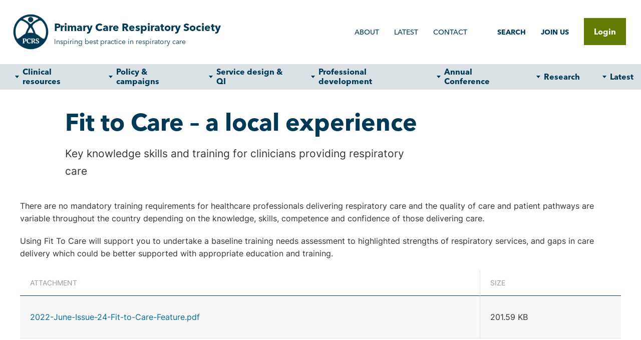

--- FILE ---
content_type: text/html; charset=UTF-8
request_url: https://www.pcrs-uk.org/resource/current/fit-care-local-experience
body_size: 8210
content:
<!DOCTYPE html>
<html lang="en" dir="ltr" prefix="content: http://purl.org/rss/1.0/modules/content/  dc: http://purl.org/dc/terms/  foaf: http://xmlns.com/foaf/0.1/  og: http://ogp.me/ns#  rdfs: http://www.w3.org/2000/01/rdf-schema#  schema: http://schema.org/  sioc: http://rdfs.org/sioc/ns#  sioct: http://rdfs.org/sioc/types#  skos: http://www.w3.org/2004/02/skos/core#  xsd: http://www.w3.org/2001/XMLSchema# ">
  <head>
    <meta charset="utf-8" />
<script async src="https://www.googletagmanager.com/gtag/js?id=G-41LK528WGQ"></script>
<script>window.dataLayer = window.dataLayer || [];function gtag(){dataLayer.push(arguments)};gtag("js", new Date());gtag("set", "developer_id.dMDhkMT", true);gtag("config", "G-41LK528WGQ", {"groups":"default","page_placeholder":"PLACEHOLDER_page_location"});gtag("config", "UA-430015-4", {"groups":"default","anonymize_ip":true,"page_placeholder":"PLACEHOLDER_page_path"});</script>
<meta name="description" content="There are no mandatory training requirements for healthcare professionals delivering respiratory care and the quality of care and patient pathways are variable throughout the country depending on the knowledge, skills, competence and confidence of those delivering care. Using Fit To Care will support you to undertake a baseline training needs assessment to highlighted strengths of respiratory services, and gaps in care delivery which could be better supported with appropriate education and training." />
<link rel="canonical" href="https://www.pcrs-uk.org/resource/current/fit-care-local-experience" />
<script defer data-domain="pcrs-uk.org" data-plausible-src="https://plausible.io/js/script.file-downloads.outbound-links.js"></script>
<script defer data-plausible-src="/modules/contrib/plausible_tracking/js/plausible-events.js"></script>
<meta name="Generator" content="Drupal 10 (https://www.drupal.org)" />
<meta name="MobileOptimized" content="width" />
<meta name="HandheldFriendly" content="true" />
<meta name="viewport" content="width=device-width, initial-scale=1.0" />
<link rel="icon" href="/sites/default/files/Favicon.jpg" type="image/jpeg" />

    <title>Fit to Care – a local experience | Primary Care Respiratory Society</title>
    <link rel="stylesheet" media="all" href="/modules/contrib/popup_message/styles/light/popup.css?t9hk86" />
<link rel="stylesheet" media="all" href="/themes/contrib/stable/css/system/components/ajax-progress.module.css?t9hk86" />
<link rel="stylesheet" media="all" href="/themes/contrib/stable/css/system/components/align.module.css?t9hk86" />
<link rel="stylesheet" media="all" href="/themes/contrib/stable/css/system/components/fieldgroup.module.css?t9hk86" />
<link rel="stylesheet" media="all" href="/themes/contrib/stable/css/system/components/container-inline.module.css?t9hk86" />
<link rel="stylesheet" media="all" href="/themes/contrib/stable/css/system/components/clearfix.module.css?t9hk86" />
<link rel="stylesheet" media="all" href="/themes/contrib/stable/css/system/components/details.module.css?t9hk86" />
<link rel="stylesheet" media="all" href="/themes/contrib/stable/css/system/components/hidden.module.css?t9hk86" />
<link rel="stylesheet" media="all" href="/themes/contrib/stable/css/system/components/item-list.module.css?t9hk86" />
<link rel="stylesheet" media="all" href="/themes/contrib/stable/css/system/components/js.module.css?t9hk86" />
<link rel="stylesheet" media="all" href="/themes/contrib/stable/css/system/components/nowrap.module.css?t9hk86" />
<link rel="stylesheet" media="all" href="/themes/contrib/stable/css/system/components/position-container.module.css?t9hk86" />
<link rel="stylesheet" media="all" href="/themes/contrib/stable/css/system/components/reset-appearance.module.css?t9hk86" />
<link rel="stylesheet" media="all" href="/themes/contrib/stable/css/system/components/resize.module.css?t9hk86" />
<link rel="stylesheet" media="all" href="/themes/contrib/stable/css/system/components/system-status-counter.css?t9hk86" />
<link rel="stylesheet" media="all" href="/themes/contrib/stable/css/system/components/system-status-report-counters.css?t9hk86" />
<link rel="stylesheet" media="all" href="/themes/contrib/stable/css/system/components/system-status-report-general-info.css?t9hk86" />
<link rel="stylesheet" media="all" href="/themes/contrib/stable/css/system/components/tablesort.module.css?t9hk86" />
<link rel="stylesheet" media="all" href="/themes/contrib/stable/css/views/views.module.css?t9hk86" />
<link rel="stylesheet" media="all" href="/modules/contrib/back_to_top/css/back_to_top.css?t9hk86" />
<link rel="stylesheet" media="all" href="/modules/contrib/ds/css/ds-2col-stacked.css?t9hk86" />
<link rel="stylesheet" media="all" href="/modules/contrib/flag/css/flag-link-ajax.css?t9hk86" />
<link rel="stylesheet" media="all" href="https://cdn.jsdelivr.net/npm/uikit@3.6.22/dist/css/uikit.min.css" />
<link rel="stylesheet" media="all" href="/themes/custom/pcrsuk9/css/uikit.min.css?t9hk86" />
<link rel="stylesheet" media="all" href="/themes/custom/pcrsuk9/css/pcrsuk9.base.css?t9hk86" />
<link rel="stylesheet" media="all" href="/themes/contrib/uikit/css/uikit.base.css?t9hk86" />
<link rel="stylesheet" media="all" href="/themes/custom/pcrsuk9/css/pcrsuk9.layout.css?t9hk86" />
<link rel="stylesheet" media="all" href="/themes/contrib/uikit/css/uikit.layout.css?t9hk86" />
<link rel="stylesheet" media="all" href="/themes/custom/pcrsuk9/css/pcrsuk9.component.css?t9hk86" />
<link rel="stylesheet" media="all" href="/themes/contrib/uikit/css/uikit.component.css?t9hk86" />
<link rel="stylesheet" media="all" href="/themes/custom/pcrsuk9/css/pcrsuk9.theme.css?t9hk86" />
<link rel="stylesheet" media="all" href="/themes/custom/pcrsuk9/css/pcrs-professional-gate.css?t9hk86" />
<link rel="stylesheet" media="all" href="/themes/contrib/uikit/css/uikit.theme.css?t9hk86" />

    
  </head>
  <body class="page-node-pcrs_uk_resource page-node-9000 mode-9000- not-logged-in">
        <a href="#main-content" class="visually-hidden focusable">
      Skip to main content
    </a>
    
      <div class="dialog-off-canvas-main-canvas" data-off-canvas-main-canvas>
    <div id="page-wrapper" class="uk-offcanvas-content">
  <header id="page--header">
          <nav id="page--navbar" class="uk-navbar-container" uk-navbar="">
                  <a href="#offcanvas" class="uk-navbar-toggle uk-hidden@m" uk-toggle uk-navbar-toggle-icon></a>
        
          <div class="uk-navbar-left">
      <div id="pcrsuk9-branding" class="uk-navbar-item">
      <a href="/" title="Home" rel="home" class="uk-logo">
      <img src="/sites/default/files/PCRS400.png" alt="Home" class="uk-margin-small-right" /> Primary Care Respiratory Society
    </a>
  
      <span>Inspiring best practice in respiratory care</span>
  </div>
  <div id="pcrsuk9-account-menu" class="uk-visible@m">
                          
    <h2 class="visually-hidden" id="pcrsuk9-account-menu-menu">User account menu</h2>
    

              
        
    
    <ul class="uk-navbar-nav">
          <li>
                  <a href="/about" data-drupal-link-system-path="node/3372">About</a>
                      </li>
          <li>
                  <a href="/latest" data-drupal-link-system-path="node/8960">Latest</a>
                      </li>
          <li>
                  <a href="/contact-us" data-drupal-link-system-path="node/9488">Contact</a>
                      </li>
          <li>
                  <a href="/search" data-drupal-link-system-path="node/9482">Search</a>
                      </li>
          <li>
                  <a href="/join" data-drupal-link-system-path="node/4024">Join us</a>
                      </li>
          <li>
                  <a href="/user/login" data-drupal-link-system-path="user/login">Login</a>
                      </li>
          <li>
                  <a href="/user/login" data-drupal-link-system-path="user/login">Log in</a>
                      </li>
        </ul>

      


      </div>
  <div id="pcrsuk9-main-menu" class="uk-visible@m">
                          
    <h2 class="visually-hidden" id="pcrsuk9-main-menu-menu">Main navigation</h2>
    

              
        
    
    <ul class="uk-navbar-nav">
          <li>
                  <a href="/clinical-resources" data-drupal-link-system-path="node/8969">Clinical resources</a>
                                  
          <div class="uk-navbar-dropdown">
    
    <ul class="uk-nav uk-navbar-dropdown-nav">
          <li>
                  <a href="/asthma" data-drupal-link-system-path="node/8982">Asthma</a>
                      </li>
          <li>
                  <a href="/copd" data-drupal-link-system-path="node/8983">COPD</a>
                      </li>
          <li>
                  <a href="/tobacco-dependency" data-drupal-link-system-path="node/8985">Tobacco dependency</a>
                      </li>
          <li>
                  <a href="/resource/current/inhaler-devices" data-drupal-link-system-path="node/8171">Inhaler devices</a>
                      </li>
          <li>
                  <a href="/diagnostic-testing" data-drupal-link-system-path="node/8984">Diagnostic testing</a>
                      </li>
          <li>
                  <a href="/other-respiratory-conditions" data-drupal-link-system-path="node/9001">Other respiratory conditions</a>
                      </li>
          <li>
                  <a href="/one-airway-one-disease" data-drupal-link-system-path="node/9092">One airway - one disease?</a>
                      </li>
          <li>
                  <a href="/clinical-resources" data-drupal-link-system-path="node/8969">Clinical Resources Summary</a>
                      </li>
        </ul>

          </div>
      
              </li>
          <li>
                  <a href="/policy-campaigns" data-drupal-link-system-path="node/8636">Policy &amp; campaigns</a>
                                  
          <div class="uk-navbar-dropdown">
    
    <ul class="uk-nav uk-navbar-dropdown-nav">
          <li>
                  <span>Campaigns</span>
                      </li>
          <li>
                  <a href="/campaign/greener-healthcare" data-drupal-link-system-path="node/8949">Greener Healthcare</a>
                      </li>
          <li>
                  <a href="/campaign/health-inequalities" data-drupal-link-system-path="node/8953">Health Inequalities</a>
                      </li>
          <li>
                  <span>Policy</span>
                      </li>
          <li>
                  <a href="/policy" data-drupal-link-system-path="node/8954">Policy</a>
                      </li>
          <li>
                  <a href="/policy-campaigns" data-drupal-link-system-path="node/8636">Policy &amp; Campaigns Summary</a>
                      </li>
        </ul>

          </div>
      
              </li>
          <li>
                  <a href="/service-design-qi" data-drupal-link-system-path="node/8966">Service design &amp; QI</a>
                                  
          <div class="uk-navbar-dropdown">
    
    <ul class="uk-nav uk-navbar-dropdown-nav">
          <li>
                  <a href="/respiratory-service-framework" data-drupal-link-system-path="node/9079">Respiratory Service Framework (RSF)</a>
                      </li>
          <li>
                  <a href="/fit-to-care" data-drupal-link-system-path="node/8968">Fit to Care</a>
                      </li>
          <li>
                  <a href="/service-design-qi" data-drupal-link-system-path="node/8966">Service Design &amp; QI Summary</a>
                      </li>
        </ul>

          </div>
      
              </li>
          <li>
                  <a href="/professional-development" data-drupal-link-system-path="node/8956">Professional development</a>
                                  
          <div class="uk-navbar-dropdown">
    
    <ul class="uk-nav uk-navbar-dropdown-nav">
          <li>
                  <a href="/respiratory-leadership-programme" data-drupal-link-system-path="node/8981">Respiratory Leadership Programme</a>
                      </li>
          <li>
                  <a href="/fit-to-care" data-drupal-link-system-path="node/8968">Fit to Care Framework</a>
                      </li>
          <li>
                  <a href="/online-learning-modules" data-drupal-link-system-path="node/9353">Online learning modules</a>
                      </li>
          <li>
                  <a href="/peer-support-networks" data-drupal-link-system-path="node/9046">Peer Support Networks</a>
                      </li>
          <li>
                  <a href="/professional-development" data-drupal-link-system-path="node/8956">Professional Development Summary</a>
                      </li>
        </ul>

          </div>
      
              </li>
          <li>
                  <a href="/conference" data-drupal-link-system-path="node/8972">Annual Conference</a>
                                  
          <div class="uk-navbar-dropdown">
    
    <ul class="uk-nav uk-navbar-dropdown-nav">
          <li>
                  <a href="/conference/venue" data-drupal-link-system-path="node/3500">Venue</a>
                      </li>
          <li>
                  <a href="/conference/terms-and-conditions" data-drupal-link-system-path="node/3872">Terms and conditions</a>
                      </li>
          <li>
                  <a href="/conference/testimonials" data-drupal-link-system-path="node/8161">Testimonials</a>
                      </li>
          <li>
                  <a href="/conference/2025/abstracts" data-drupal-link-system-path="node/9067">Conference 2025 Abstracts</a>
                      </li>
          <li>
                  <a href="/annual-conference">Annual Conference Summary</a>
                      </li>
        </ul>

          </div>
      
              </li>
          <li>
                  <a href="/research" data-drupal-link-system-path="node/7648">Research</a>
                                  
          <div class="uk-navbar-dropdown">
    
    <ul class="uk-nav uk-navbar-dropdown-nav">
          <li>
                  <a href="/npj-primary-care-respiratory-medicine" data-drupal-link-system-path="node/9003">npj PCRM</a>
                      </li>
          <li>
                  <a href="/research" data-drupal-link-system-path="node/7648">Research summary</a>
                      </li>
        </ul>

          </div>
      
              </li>
          <li>
                  <a href="/latest" data-drupal-link-system-path="node/8960">Latest</a>
                                  
          <div class="uk-navbar-dropdown">
    
    <ul class="uk-nav uk-navbar-dropdown-nav">
          <li>
                  <a href="/news" data-drupal-link-system-path="node/9492">News</a>
                      </li>
          <li>
                  <a href="/events" data-drupal-link-system-path="node/8980">Events</a>
                      </li>
          <li>
                  <a href="/podcasts" data-drupal-link-system-path="node/9030">Podcasts</a>
                      </li>
          <li>
                  <a href="/pcru" data-drupal-link-system-path="node/8975">Primary Care Respiratory Update</a>
                      </li>
          <li>
                  <a href="/latest" data-drupal-link-system-path="node/8960">Latest Summary</a>
                      </li>
        </ul>

          </div>
      
              </li>
        </ul>

      


      </div>

  </div>



      </nav>
      </header>

  <div id="page" class="uk-container uk-margin">
    <div id="page--wrapper" class="uk-grid" uk-grid>
      <main id="page--content" class="uk-width-1-1">
        <a id="main-content" tabindex="-1"></a>
          <div id="region--content" class="region region-content">
      <div id="pcrsuk9-messages">
    <div data-drupal-messages-fallback class="hidden"></div>
  </div>
  <div id="pcrsuk9-content" class="block block-system block-system-main-block">
    
        

          <div data-history-node-id="9000" class="node node--type-pcrs-uk-resource node--view-mode-full ds-2col-stacked clearfix">

  

  <div class="group-header">
          <div  class="padding90l percent60">
        
                  <h1>
  Fit to Care – a local experience
</h1>

      
  
    </div>

      <div  class="hero-copy percent60 margin40b padding90l">
        
                          <p  >
      Key knowledge skills and training for clinicians providing respiratory care</p>
      
  
    </div>

    
                  <p>There are no mandatory training requirements for healthcare professionals delivering respiratory care and the quality of care and patient pathways are variable throughout the country depending on the knowledge, skills, competence and confidence of those delivering care.</p>

<p>Using Fit To Care will support you to undertake a baseline training needs assessment to highlighted strengths of respiratory services, and gaps in care delivery which could be better supported with appropriate education and training.</p>

      
  

      <div  class="separator-bottom">
        
                  <table data-striping="1" class="uk-table uk-table-hover uk-table-striped">
  
  
      <thead>
      <tr class="uk-table-middle">
                  <th>Attachment</th>
                  <th>Size</th>
              </tr>
    </thead>
  
      <tbody>
              <tr class="uk-table-middle">
                      <td><span class="file file--mime-application-pdf file--application-pdf"><a href="/sites/default/files/2022-June-Issue-24-Fit-to-Care-Feature.pdf" type="application/pdf">2022-June-Issue-24-Fit-to-Care-Feature.pdf</a></span>
</td>
                      <td>201.59 KB</td>
                  </tr>
          </tbody>
    </table>

      
  
    </div>


  </div>

  <div class="group-left">
    
  </div>

  <div class="group-right">
    
  </div>

  <div class="group-footer">
          <div  class="article-meta">
            <div  class="field-label-inline">Clinical Area</div>
  
            <div  class="categories">
                                <span  >
      <a href="/clinical-area/other" hreflang="en">Other</a></span>
      
      </div>
  
    </div>

      <div  class="article-meta">
            <div  class="field-label-inline">Category</div>
  
            <div  class="categories">
                                <span  >
      <a href="/category/pcru" hreflang="en">PCRU</a></span>
                        <span  >
      <a href="/category/professional-development-information" hreflang="en">Professional development information</a></span>
                        <span  >
      <a href="/category/service-development-and-improvement" hreflang="en">Service development and improvement</a></span>
      
      </div>
  
    </div>

      <div  class="article-meta">
            <div  class="field-label-inline">Listing Status</div>
  
            <div  class="categories">
                                <span  >
      <a href="/listing-status/current" hreflang="en">Current</a></span>
      
      </div>
  
    </div>

      <div  class="article-meta">
            <div  class="field-label-inline">Author(s)</div>
  
            <div  class="categories">
                                <span  >
      Carol Stonham, MBE, Chair, Primary Care Respiratory Society Executive and Queens Nurse, Gloucestershire CCG</span>
      
      </div>
  
    </div>

      <div  class="categories">
            <div  class="article-meta field-label-inline">Related PCRU Issue</div>
  
            <span >
                        <a href="/pcru/summer-2022" hreflang="en">Summer 2022</a>
      
      </span>
  
    </div>


  </div>

</div>


      </div>
  <div class="views-element-container speaker-view margin-up30 block block-views block-views-blockevents-related-speakers-block-2" id="views-block__events-related-speakers-block-2">
    
        

          <div class="uk-form-row uk-margin"><div class="photogrid js-view-dom-id-69dc645ddc8627d3273c816d5841de99cc5467148b768c17d60846cb13439a5b">
  
  
  

  
  
  

    

  
  

  
  
</div>
</div>

      </div>
  <div class="views-element-container block block-views block-views-blockcampaign-resources-block-2" id="views-block__campaign-resources-block-2">
    
        

          <div class="uk-form-row uk-margin"><div class="link-grid js-view-dom-id-18b56ceab51e8908c5d98f7d65dab676c87d80eb39765a1bc20c5985428c9240">
  
  
  

      <header>
      <h3>You may also be interested in...</h3>
    </header>
  
  
  

  <div id="views-uikit-campaign-resources-block-2" >
  <div data-uk-grid="" class="uk-grid uk-grid-medium uk-child-width-1-1 uk-child-width-1-2@s uk-child-width-1-4@m uk-child-width-1-4@l uk-child-width-1-4@xl">
          <div><div class="views-field views-field-title"><h5 class="field-content arrow"><a href="/resource/current/fit-care" hreflang="und">Fit to Care</a></h5></div><div class="views-field views-field-field-intro"><p class="field-content small-copy">Key Knowledge, Skills and Training for Clinicians Providing Respiratory Care</p></div></div>
          <div><div class="views-field views-field-title"><h5 class="field-content arrow"><a href="/fit-to-care/standard" hreflang="und">Standard Fit to Care</a></h5></div><div class="views-field views-field-field-intro"><p class="field-content small-copy">Key Skills, Knowledge and Training for Clinicians Providing Standard Respiratory Care</p></div></div>
          <div><div class="views-field views-field-title"><h5 class="field-content arrow"><a href="/fit-to-care/advanced" hreflang="und">Advanced Fit to Care</a></h5></div><div class="views-field views-field-field-intro"><p class="field-content small-copy">Key Skills, Knowledge&nbsp;and Training for Clinicians Providing Advanced Respiratory Care

Key Considerations

Clinicians working at this level should be competent in the criteria expected for standard level, plus</p></div></div>
          <div><div class="views-field views-field-title"><h5 class="field-content arrow"><a href="/fit-to-care/expert" hreflang="und">Expert Fit to Care</a></h5></div><div class="views-field views-field-field-intro"><p class="field-content small-copy">Key Skills, Knowledge&nbsp;and Training for Clinicians Providing Expert Respiratory Care

Key Considerations

Clinicians working at this level should be competent in the criteria expected for advanced level plus:</p></div></div>
      </div>
</div>

    

  
  

  
  
</div>
</div>

      </div>

  </div>

      </main>

      
          </div>
  </div>

      <footer role="contentinfo">
      <div class="uk-container uk-margin-top">
          <div id="region--footer" class="region region-footer">
      <div id="companyaddress-2" class="block block-block-content block-block-contentf389bd20-7b1e-4051-9d2a-6e88c62944e2">
    
        

          
            <div class="uk-margin"><p><strong>Primary Care Respiratory Society </strong><br />
Charity Number 1098117, Company Number 4298947,&nbsp;VAT Registration Number 866 1543 09<br />
Correspondence address:&nbsp;483 Green Lanes,&nbsp;London,&nbsp;N13 4BS</p>
</div>
      
      </div>
  <div id="footer" class="block block-block-content block-block-content9c79e0ac-fb6d-4228-8f54-93e2c3996264">
    
          <h2>Follow us</h2>
        

          <div class="block-content block-content--type-footer block-content--view-mode-full ds-1col clearfix">

  

  <div class="field field-name-field-facebook"><a href="https://www.facebook.com/PCRSUK">Facebook</a></div>
<div class="field field-name-field-twitter"><a href="https://bsky.app/profile/pcrsuk.bsky.social">Bluesky</a></div>
<div class="field field-name-field-linked-in"><a href="https://www.linkedin.com/company/primary-care-respiratory-society-uk">LinkedIn</a></div>


</div>


      </div>
<nav role="navigation" aria-labelledby="footer-2-menu" id="footer-2">
            
  <h2 class="visually-hidden" id="footer-2-menu">Footer</h2>
  

        
        <ul class="uk-list">
          <li>
        <a href="/website-terms-conditions" data-drupal-link-system-path="node/3493">Website terms &amp; conditions</a>
              </li>
          <li>
        <a href="/privacy-policy" data-drupal-link-system-path="node/3794">Privacy policy</a>
              </li>
          <li>
        <a href="/media-enquiries" data-drupal-link-system-path="node/8955">Media enquiries</a>
              </li>
        </ul>
  


  </nav>
  <div id="copyright" class="block block-block-content block-block-contentc56e092b-82c6-4e68-8b60-0e63961fc4a4">
    
        

          
            <div class="uk-margin"><p>©&nbsp;2026 Primary Care Respiratory Society</p>
</div>
      
      </div>
  <div id="disclaimer" class="block block-block-content block-block-contentd574cf39-5d16-4dbd-80f7-9ce9bb091c5f">
    
        

          
            <div class="uk-margin"><p>This site is for health care professionals only. <a href="/node/8988">What does this mean?</a></p>
</div>
      
      </div>

  </div>

      </div>
    </footer>
  
    <div id="offcanvas" uk-offcanvas="flip: true; overlay: true; mode: none">
        <div id="region--offcanvas" class="region region-offcanvas uk-offcanvas-bar">
  <div class="off-canvas-header">
  <button class="uk-offcanvas-close" type="button" uk-close></button>
  </div>
    <nav role="navigation" aria-labelledby="pcrsuk9-main-menu-offcanvas-menu" id="pcrsuk9-main-menu-offcanvas">
            
  <h2 class="visually-hidden" id="pcrsuk9-main-menu-offcanvas-menu">Main navigation</h2>
  

        
        
    <ul class="uk-nav uk-nav-default uk-nav-parent-icon" uk-nav>
                        <li>
                      <a href="/clinical-resources" data-drupal-link-system-path="node/8969">Clinical resources</a>
                                  </li>
                        <li class="uk-parent">
                      <a href="#">Policy &amp; campaigns</a>
                                        
    <ul class="uk-nav-sub">
                        <li>
                      <span>Campaigns</span>
                                  </li>
                        <li>
                      <a href="/campaign/greener-healthcare" data-drupal-link-system-path="node/8949">Greener Healthcare</a>
                                  </li>
                        <li>
                      <a href="/campaign/health-inequalities" data-drupal-link-system-path="node/8953">Health Inequalities</a>
                                  </li>
                        <li>
                      <span>Policy</span>
                                  </li>
                        <li>
                      <a href="/policy" data-drupal-link-system-path="node/8954">Policy</a>
                                  </li>
                        <li>
                      <a href="/policy-campaigns" data-drupal-link-system-path="node/8636">Policy &amp; Campaigns Summary</a>
                                  </li>
        </ul>

  
                        </li>
                        <li class="uk-parent">
                      <a href="#">Service design &amp; QI</a>
                                        
    <ul class="uk-nav-sub">
                        <li>
                      <a href="/respiratory-service-framework" data-drupal-link-system-path="node/9079">Respiratory Service Framework (RSF)</a>
                                  </li>
                        <li>
                      <a href="/fit-to-care" data-drupal-link-system-path="node/8968">Fit to Care</a>
                                  </li>
                        <li>
                      <a href="/service-design-qi" data-drupal-link-system-path="node/8966">Service Design &amp; QI Summary</a>
                                  </li>
        </ul>

  
                        </li>
                        <li class="uk-parent">
                      <a href="#">Professional development</a>
                                        
    <ul class="uk-nav-sub">
                        <li>
                      <a href="/respiratory-leadership-programme" data-drupal-link-system-path="node/8981">Respiratory Leadership Programme</a>
                                  </li>
                        <li>
                      <a href="/fit-to-care" data-drupal-link-system-path="node/8968">Fit to Care Framework</a>
                                  </li>
                        <li>
                      <a href="/online-learning-modules" data-drupal-link-system-path="node/9353">Online learning modules</a>
                                  </li>
                        <li>
                      <a href="/peer-support-networks" data-drupal-link-system-path="node/9046">Peer Support Networks</a>
                                  </li>
                        <li>
                      <a href="/professional-development" data-drupal-link-system-path="node/8956">Professional Development Summary</a>
                                  </li>
        </ul>

  
                        </li>
                        <li class="uk-parent">
                      <a href="#">Annual Conference</a>
                                        
    <ul class="uk-nav-sub">
                        <li>
                      <a href="/conference/venue" data-drupal-link-system-path="node/3500">Venue</a>
                                  </li>
                        <li>
                      <a href="/conference/terms-and-conditions" data-drupal-link-system-path="node/3872">Terms and conditions</a>
                                  </li>
                        <li>
                      <a href="/conference/testimonials" data-drupal-link-system-path="node/8161">Testimonials</a>
                                  </li>
                        <li>
                      <a href="/conference/2025/abstracts" data-drupal-link-system-path="node/9067">Conference 2025 Abstracts</a>
                                  </li>
                        <li>
                      <a href="#">Annual Conference Summary</a>
                                  </li>
        </ul>

  
                        </li>
                        <li>
                      <a href="/research" data-drupal-link-system-path="node/7648">Research</a>
                                  </li>
                        <li class="uk-parent">
                      <a href="#">Latest</a>
                                        
    <ul class="uk-nav-sub">
                        <li>
                      <a href="/news" data-drupal-link-system-path="node/9492">News</a>
                                  </li>
                        <li>
                      <a href="/events" data-drupal-link-system-path="node/8980">Events</a>
                                  </li>
                        <li>
                      <a href="/podcasts" data-drupal-link-system-path="node/9030">Podcasts</a>
                                  </li>
                        <li>
                      <a href="/pcru" data-drupal-link-system-path="node/8975">Primary Care Respiratory Update</a>
                                  </li>
                        <li>
                      <a href="/latest" data-drupal-link-system-path="node/8960">Latest Summary</a>
                                  </li>
        </ul>

  
                        </li>
        </ul>

  


  </nav>
<nav role="navigation" aria-labelledby="pcrsuk9-account-menu-offcanvas-menu" id="pcrsuk9-account-menu-offcanvas">
            
  <h2 class="visually-hidden" id="pcrsuk9-account-menu-offcanvas-menu">User account menu</h2>
  

        
        
    <ul class="uk-nav uk-nav-default uk-nav-parent-icon" uk-nav>
                        <li>
                      <a href="/about" data-drupal-link-system-path="node/3372">About</a>
                                  </li>
                        <li>
                      <a href="/latest" data-drupal-link-system-path="node/8960">Latest</a>
                                  </li>
                        <li>
                      <a href="/contact-us" data-drupal-link-system-path="node/9488">Contact</a>
                                  </li>
                        <li>
                      <a href="/search" data-drupal-link-system-path="node/9482">Search</a>
                                  </li>
                        <li>
                      <a href="/join" data-drupal-link-system-path="node/4024">Join us</a>
                                  </li>
                        <li>
                      <a href="/user/login" data-drupal-link-system-path="user/login">Login</a>
                                  </li>
                        <li>
                      <a href="/user/login" data-drupal-link-system-path="user/login">Log in</a>
                                  </li>
        </ul>

  


  </nav>

  </div>

    </div>
  </div>

  </div>

    
    <script type="application/json" data-drupal-selector="drupal-settings-json">{"path":{"baseUrl":"\/","pathPrefix":"","currentPath":"node\/9000","currentPathIsAdmin":false,"isFront":false,"currentLanguage":"en"},"pluralDelimiter":"\u0003","suppressDeprecationErrors":true,"ajaxPageState":{"libraries":"[base64]","theme":"pcrsuk9","theme_token":null},"ajaxTrustedUrl":[],"back_to_top":{"back_to_top_button_trigger":100,"back_to_top_speed":1200,"back_to_top_prevent_on_mobile":false,"back_to_top_prevent_in_admin":false,"back_to_top_button_type":"image","back_to_top_button_text":"Back to top"},"google_analytics":{"account":"G-41LK528WGQ","trackOutbound":true,"trackMailto":true,"trackTel":true,"trackDownload":true,"trackDownloadExtensions":"7z|aac|arc|arj|asf|asx|avi|bin|csv|doc(x|m)?|dot(x|m)?|exe|flv|gif|gz|gzip|hqx|jar|jpe?g|js|mp(2|3|4|e?g)|mov(ie)?|msi|msp|pdf|phps|png|ppt(x|m)?|pot(x|m)?|pps(x|m)?|ppam|sld(x|m)?|thmx|qtm?|ra(m|r)?|sea|sit|tar|tgz|torrent|txt|wav|wma|wmv|wpd|xls(x|m|b)?|xlt(x|m)|xlam|xml|z|zip"},"plausibleTracking":{"blockedIps":["91.135.10.180"],"trackQueryParams":0,"queryParams":[""]},"popupMessage":{"title":"Welcome to the PCRS","body":"\u003Cp\u003EPCRS is a professional society for respiratory interested clinicians working in primary, community and integrated healthcare.\u0026nbsp;\u003C\/p\u003E\u003Cp\u003EThe information on our website is intended for healthcare professionals only.*\u003C\/p\u003E\u003Cp\u003E\u003Cstrong\u003EBy entering the site you are confirming that you are a UK based healthcare professional.\u003C\/strong\u003E\u003C\/p\u003E\u003Ch5\u003E* What does this mean?\u003C\/h5\u003E\u003Cp\u003EThe content on this site is designed to support healthcare professionals to deliver optimal patient care. \u0026nbsp;\u003C\/p\u003E\u003Cp\u003EThe information in our practical guidance, educational resources, webinars, podcasts and events should only be implemented by qualified and practising clinicians and is applicable to the UK only. \u0026nbsp; \u0026nbsp;\u003C\/p\u003E\u003Cp\u003EThe information on this website is not intended for patients or carers. \u0026nbsp;\u003C\/p\u003E\u003Cp\u003E\u003Cstrong\u003EIf you are a patient or carer and need medical advice, please consult your local GP, practice nurse or pharmacist or call NHS Direct on 111.\u003C\/strong\u003E\u003C\/p\u003E\u003Cp\u003E\u003Cstrong\u003EIf it is a life threatening situation, then you need to ring 999.\u003C\/strong\u003E\u003C\/p\u003E\u003Cp\u003E\u003Ca href=\u0022https:\/\/www.asthmaandlung.org.uk\/\u0022\u003EAsthma + Lung UK\u003C\/a\u003E offers support to patients with respiratory conditions, including information and guidance on how to manage conditions as well as a patient helpline.\u003C\/p\u003E","check_cookie":"1","expire":"0","width":"980","height":"750","delay":"0","close_delay":"0","cover_opacity":"","hash":"ccbe669564c4ed227c8c6e5cd3558dfb150ee4ac5375e60c457aca9f790076a8"},"user":{"uid":0,"permissionsHash":"ba02a2a569db2985e5b1effaf29af041870ca263dcbb8465138f882401d0d0c4"}}</script>
<script src="/core/assets/vendor/jquery/jquery.min.js?v=3.7.1"></script>
<script src="/core/assets/vendor/once/once.min.js?v=1.0.1"></script>
<script src="/core/misc/drupalSettingsLoader.js?v=10.5.6"></script>
<script src="/core/misc/drupal.js?v=10.5.6"></script>
<script src="/core/misc/drupal.init.js?v=10.5.6"></script>
<script src="/core/assets/vendor/tabbable/index.umd.min.js?v=6.2.0"></script>
<script src="/modules/contrib/back_to_top/js/back_to_top.js?v=10.5.6"></script>
<script src="//cdn.jsdelivr.net/npm/uikit@3.6.22/dist/js/uikit.min.js"></script>
<script src="//cdn.jsdelivr.net/npm/uikit@3.6.22/dist/js/uikit-icons.min.js"></script>
<script src="/themes/contrib/uikit/js/uikit.progress.js?v=10.5.6"></script>
<script src="/core/assets/vendor/loadjs/loadjs.min.js?v=4.3.0"></script>
<script src="/core/misc/debounce.js?v=10.5.6"></script>
<script src="/core/misc/announce.js?v=10.5.6"></script>
<script src="/core/misc/message.js?v=10.5.6"></script>
<script src="/core/misc/ajax.js?v=10.5.6"></script>
<script src="/themes/contrib/stable/js/ajax.js?v=10.5.6"></script>
<script src="/modules/contrib/flag/js/flag-action_link_flash.js?v=10.5.6"></script>
<script src="/modules/contrib/google_analytics/js/google_analytics.js?v=10.5.6"></script>
<script src="/themes/custom/pcrsuk9/js/uikit.min.js?v=10.5.6"></script>
<script src="/themes/custom/pcrsuk9/js/uikit-icons.min.js?v=10.5.6"></script>
<script src="/themes/custom/pcrsuk9/js/pcrsuk9.theme.js?v=10.5.6"></script>
<script src="/themes/custom/pcrsuk9/js/pcrs-professional-gate.js?v=1.x"></script>
<script src="/modules/contrib/plausible_tracking/js/plausible-init.js?v=1.0"></script>
<script src="https://cdn.jsdelivr.net/npm/js-cookie@3.0.5/dist/js.cookie.min.js"></script>
<script src="/modules/contrib/popup_message/js/popup.js?v=1.x"></script>
<script src="/themes/contrib/uikit/js/uikit.theme.js?v=10.5.6"></script>

  </body>
</html>


--- FILE ---
content_type: text/css
request_url: https://www.pcrs-uk.org/modules/contrib/popup_message/styles/light/popup.css?t9hk86
body_size: 1469
content:
#popup-message-background {
  display: none;
  position: fixed;
  _position: absolute; /* hack for internet explorer 6*/
  height: 100%;
  width: 100%;
  top: 0;
  left: 0;
  background: #d2d2d2;
  border: 1px solid #cecece;
  z-index: 9998;
}

#popup-message-wrapper {
  height: 100vh;
  width: 100vw;
  position: absolute;
  top: 0;
  left: 0;
  display: none;
}

#popup-message-window {
  display: block;
  position: fixed;
  _position: absolute; /* hack for internet explorer 6*/
  overflow: auto;
  background: #ffffff;
  border-radius: 2px;
  box-shadow: 0px 0px 10px 2px rgba(0,0,0,0.05);
  z-index: 9999;
  padding: 0 50px 10px;
  font-size: 13px;
  left: 0;
  right: 0;
  top: 0;
  bottom: 0;
  margin: auto;
  max-width: 100%;
  max-height: 100%;
  box-sizing: border-box;
}

#popup-message-window h1.popup-message-title {
  text-align: left;
  color: black;
  font-size: 22px;
  font-weight: 700;
  margin-bottom: 20px;
  padding-bottom: 15px;
  border-bottom: 1px solid #d3d3d3;
}

#popup-message-close {
  width: 19px;
  height: 19px;
  font-size: 0;
  right: 15px;
  top: 15px;
  position: absolute;
  display: block;
  cursor: pointer;
  border: 0;
  transition: transform 0.3s linear;
}

#popup-message-close:hover {
  transform: rotate(90deg);
}

#popup-message-close::after,
#popup-message-close::before {
  content: '';
  width: 2px;
  height: 19px;
  background: #666;
  position: absolute;
  left: 0;
  right: 0;
  top: 0;
  margin: auto;
}

#popup-message-close::after {
  transform: rotate(-45deg);
}

#popup-message-close::before {
  transform: rotate(45deg);
}


--- FILE ---
content_type: text/css
request_url: https://www.pcrs-uk.org/themes/custom/pcrsuk9/css/pcrsuk9.base.css?t9hk86
body_size: 6023
content:
/* CSS reset/normalize plus HTML element styling. */

/* BREAKPOINTS:
	Desktop = > 1240px
	Small desktop = 1024-1240px
	Tablet = 600px - 1024px
	Mobile = < 600px
*/

/* RESETS */

.uk-navbar-container:not(.uk-navbar-transparent) {
	background: transparent;
}

/* COLOUR */

:root {
	--pcrs-blue: #003A56;
	--pcrs-rgb-blue: rgb(0,58,86);	
	--blue: #006B99;
	--dark-blue: #023A56;
	--green: #617C00;
	--mono: #333;
	--white: #fff;
	--light-grey: #F3F3F3;
	--error: #8F0000;
	--10-pcrs-blue: #DBE2E6;
	--5-pcrs-blue: #F2F5F7;
	--10-green: #EFF2E5;
}

/* TYPE */

/*
This CSS resource incorporates links to font software which is the valuable copyrighted
property of Monotype Imaging and/or its suppliers. You may not attempt to copy, install,
redistribute, convert, modify or reverse engineer this font software. Please contact Monotype
Imaging with any questions regarding Web Fonts:  http://www.fonts.com
*/


@font-face{
    font-family:"Avenir LT Regular";
    src:url("../fonts/c4691e94-080d-4452-8f9f-8b3db6b68d55.woff2") format("woff2"),
    	url("../fonts/a1adabe6-efe5-40b7-b619-48111c8ff883.woff") format("woff");
}
@font-face{
    font-family:"Avenir LT Italic";
    src:url("../fonts/f07f5ab2-8ecc-416d-afa7-b73dbea95907.woff2") format("woff2"),
    	url("../fonts/3a03e3a3-baa3-4079-aa61-d2ec2a35bea3.woff") format("woff");
}
@font-face {
	font-family:"Avenir LT Medium";
	src:url("../fonts/f5d4f93b-454a-43e0-9ae8-7f1271b5c0fd.woff2") format("woff2"),
		url("../fonts/72556e8c-c677-48d8-81ff-3eb8fc50033b.woff") format("woff");
}
@font-face {
	font-family:"Avenir LT Medium Italic";
	src:url("../fonts/b7a66ef0-2d88-45d3-bc84-e2d6013878d9.woff2") format("woff2"),
		url("../fonts/351c1f33-8a8e-41c9-920c-0031d3983321.woff") format("woff");
}
@font-face{
    font-family:"Avenir LT Heavy";
    src:url("../fonts/b56355b0-7729-42a7-9f65-62c7211d078c.woff2") format("woff2"),
    	url("../fonts/05537afc-e923-4df9-b365-71798fbd220d.woff") format("woff");
}
/*@import url("https://fast.fonts.net/t/1.css?apiType=css&projectid=b6310608-d35b-44ab-98bf-999ff47247ff");*/
@import url("https://fast.fonts.net/t/1.css?apiType=css&projectid=94b2c378-082a-404b-ada9-e2e26105a8b1");

@font-face {
	font-family: "PCRS Body";
	src: url("../fonts/Inter-Regular.ttf");
	font-weight: 400;
	font-style: normal;
}
@font-face {
	font-family: "PCRS Bold";
	src: url("../fonts/Inter-Bold.ttf");
	font-weight: 700;
	font-style: normal;
}

body {
	font-family: "PCRS Body", sans-serif;
	color: var(--mono);
}
.hero-copy,
.hero-copy p {
	font-size: 1.3125rem;
	line-height: 2.1875rem;
}
.large-copy,
.large-copy p {
	font-size: 1.125rem;
	line-height: 1.875rem;
}
.medium-copy,
.medium-copy p {
	font-size: 1rem;
	line-height: 1.875rem;
	font-family: "PCRS Body", sans-serif;
}
.small-copy,
.small-copy p {
	font-size: 0.875rem;
	line-height: 1.25rem;
}
b, strong {
	font-family: "PCRS Bold", sans-serif;
	font-weight: normal;
}
h1, h2, h3, h4, h5,
.h1, .h2, .h3, .h4, .h5,
h1.field-content, h1.hero {
	font-family: "Avenir LT Heavy", sans-serif;
	font-weight: normal;
	color: var(--pcrs-blue);
}
h1,
h1.uk-article-title, .h1 {
	font-size: 3rem;
	line-height: 3.125rem;
}
h1.hero,
.page-node-homepage h1.uk-article-title,
.page-node-3372 h1.uk-article-title, /* About */
.page-node-4024 #pcrsuk9-page-title h1 /* join page */ {
	font-size: 4rem;
	line-height: 4.375rem;
}
h2,.h2,h2.uk-text-lead {
	font-size: 2.25rem;
	line-height: 2.5rem;
}
h3,.h3 {
	font-size: 1.875rem;
	line-height: 2.5rem;
}
h4,.h4 {
	font-size: 1.5rem;
	line-height: 1.875rem;
}
h5,.h5 {
	font-size: 1.125rem;
	line-height: 1.5rem;
}
a {
	color: var(--blue);
}
p a,
h2 a, h3 a, h4 a {
	text-decoration: underline;
}
#pcrsuk9-content a
#region--sidebar_first a,
.uk-link {
	color: var(--blue);
	text-decoration: underline;
}
#pcrsuk9-content a:hover,
#pcrsuk9-content a:focus
#region--sidebar_first a:hover,
#region--sidebar_first a:focus,
.uk-link:hover,
.uk-link:focus, 
a:focus,
a:hover {
	color: var(--green);
	text-decoration: none;
}
p {
	font-size: 1rem; 
	line-height: 1.5625rem;
}
em, i {
    font-family:"Avenir LT Italic", sans-serif;
	color: inherit;
}
b em, em b, b i, i b {
	font-family:"Avenir LT Medium Italic", sans-serif;	
}
blockquote {
	font-style: normal;
}
/* Type */

.kicker,
.kicker p {
	font-size: 0.75rem;
	line-height: 1.125rem;
	text-transform: uppercase;
}
.meta-link,
.meta-link p {
	font-family: "PCRS Bold", sans-serif;
	color: var(--pcrs-blue);
	font-size: 0.875rem;
	line-height: 1.25rem;
}
.meta-label,
.meta-label p {
	font-size: 0.875rem;
	line-height: 1.25rem;
	font-family: "PCRS Bold", sans-serif;
}
.form-label,
.form-label p {
	font-size: 1.125rem;
	line-height: 0.875rem;
	font-family: "PCRS Bold", sans-serif;
	color: var(--pcrs-blue);
}
.form-helper,
.form-helper p {
	font-size: 0.875rem;
	line-height: 1.25rem;
}
@media (max-width: 960px) {
	.hero-copy,
	.large-copy,
	.hero-copy p,
	.large-copy p {
		font-size: 1rem;
		line-height: 1.875rem;
	}
	.medium-copy,
	.medium-copy p {
		font-size: 0.875rem;
		line-height: 1.5625rem;
	}
	.small-copy,
	.small-copy p {
		font-size: 0.75rem;
		line-height: 1.25rem;
	}
	h1, h1.hero,
	.page-node-homepage h1.uk-article-title,
	.page-node-3372 h1.uk-article-title,
	.page-node-4024 #pcrsuk9-page-title h1 /* join page */ {
		font-size: 2.5rem;
		line-height: 3.125rem;
	}
	h2 {
		font-size: 2rem;
		line-height: 2.5rem;
	}
	h3 {
		font-size: 1.5rem;
		line-height: 2.5rem;
	}
	h4 {
		font-size: 1.25rem;
		line-height: 1.875rem;
	}
	h5 {
		font-size: 1rem;
		line-height: 1.25rem;
	}
}
/* Grid */

@media (max-width: 600px) {
	.uk-container {
		padding-left: 27px;
		padding-right: 27px;
	}
}

/* Utility */

#pcrsuk9-local-tasks {
	z-index: 1000;
}
.uk-padding-large-top {
	padding-top: 40px;
}
uk-padding-large-bottom {
	padding-bottom: 40px;
}
.white-background {
	background: #fff;
	margin: -20px;
	padding: 20px;
}


/* Pop Up Message */
#popup-message-window h1.popup-message-title {
    color: var(--pcrs-blue);
    font-size: 2.25rem;
    margin-bottom: 10px;
    padding-bottom: 10px;
    border-bottom: 1px solid var(--mono);
}


#block-pcrsuk9-popuphcpdeclaration {
  display: none;
}

--- FILE ---
content_type: text/css
request_url: https://www.pcrs-uk.org/themes/custom/pcrsuk9/css/pcrsuk9.layout.css?t9hk86
body_size: 20213
content:
/* Macro arrangement of a web page, including any grid systems. */

/* HEADER:
	scaffold */

.uk-navbar-left {
	display: grid;
	width: 100%;
}
#pcrsuk9-branding {
	display: grid;
	margin: 18px 0 0 10px;
	grid-column: 1;
	grid-row: 1;
	justify-self: start;
	height: 110px;
	min-width: 390px;
	padding-right: 0;
}
#pcrsuk9-branding a {
	font-size: 1.3125rem;
	color: var(--pcrs-blue);
	font-family: "Avenir LT Heavy", sans-serif;
	padding-top: 12px;
}
#pcrsuk9-branding img {
	max-width: 73px;
	margin-top: -12px;
	float: left;
}
#pcrsuk9-branding span {
	color: var(--pcrs-blue);
	font-size: 0.875rem;
	margin: -70px 0 0 83px;
	font-family: "Avenir LT Regular", sans-serif;
}
#pcrsuk9-account-menu {
	grid-column: 2;
	grid-row: 1;
	justify-self: end;
}
#pcrsuk9-main-menu {
	grid-row: 2;
	grid-column: 1 / span 2;
	background: var(--10-pcrs-blue);
	max-height: 51px;
}
@media (max-width: 960px) {
	#pcrsuk9-branding {
		display: grid;
		margin-left: 5px;
	}
}

/* PAGE STRUCTURE */

#page--sidebar-first {
	padding: 0 0 0 30px;
}
@media (min-width: 1360px) {
	#page--sidebar-first {
		padding: 0 25px 0 0;
	}
}
@media (max-width: 1360px) {
	#page--sidebar-first {
		padding: 0 0 0 25px;
	}
}
@media (max-width: 1290px) {
	#page--sidebar-first {
		padding: 0 0 0 30px;
	}
}
@media (max-width: 1200px) {
	.uk-container {
	  padding-left: 30px;
	  padding-right: 30px;
	}
}

/* Nav main */
#page--header {
	position: absolute;
	top: 0;
}
#pcrsuk9-main-menu .uk-navbar-nav {
	margin: 0;
}
#pcrsuk9-main-menu .uk-navbar-nav > li > a {
	min-height: 51px;
	font-family: "Avenir LT Heavy";
	color: var(--pcrs-blue);
	text-transform: inherit;
	font-size: 1rem;
	line-height: 1.2;
	padding: 4px 0 0;
	margin: 0 15px 0 30px;
	border-bottom: 5px solid transparent;
	width: fit-content;
}
#pcrsuk9-main-menu .uk-navbar-nav > li > a:hover,
#pcrsuk9-main-menu .uk-navbar-nav > li > a:focus {
	color: var(--blue);
	border-bottom: 5px solid var(--blue);
}
#pcrsuk9-main-menu .uk-navbar-nav > li a[aria-expanded]::before {
	content: '';
	width: 0; 
    height: 0; 
    border-left: 4px solid transparent;
	border-right: 4px solid transparent;
	border-top: 5px solid var(--pcrs-blue);
	margin-right: 7px;
}
#pcrsuk9-main-menu .uk-navbar-nav > li a[aria-expanded="true"] {
	border-bottom: 5px solid var(--blue);
	color: var(--blue);
}
#pcrsuk9-main-menu .uk-navbar-nav > li a[aria-expanded="true"]::before {
	border-top: 5px solid var(--blue);
}

/* Nav user */

#pcrsuk9-account-menu .uk-navbar-nav > li > a {
	font-family: "Avenir LT Medium";
	font-size: 0.875rem;
	color: var(--pcrs-blue);
}
#pcrsuk9-account-menu .uk-navbar-nav > li > a:focus,
#pcrsuk9-account-menu .uk-navbar-nav > li > a:hover,
#pcrsuk9-account-menu .uk-navbar-nav > li > a.is-active {
	color: var(--green);
}
#pcrsuk9-account-menu .uk-navbar-nav > li:nth-child(4) > a {
	font-family: "Avenir LT Heavy";	
	padding-left: 45px;
}
#pcrsuk9-account-menu .uk-navbar-nav > li:nth-child(5) > a,
#pcrsuk9-account-menu .uk-navbar-nav > li:nth-child(7) > a {
	font-family: "Avenir LT Heavy";	
}  
#pcrsuk9-account-menu .uk-navbar-nav > li:nth-child(6) > a,
#pcrsuk9-account-menu .uk-navbar-nav > li:nth-child(8) > a {
	font-family: "Avenir LT Heavy";	
	color: #fff;
	background-color: var(--green);
	padding: 15px 20px;
	min-height: 46px;
	text-transform: inherit;
	font-size: 1rem;
	margin: 12px 30px 12px 15px;
} 
.logged-in #pcrsuk9-account-menu .uk-navbar-nav > li:nth-child(5) > a,
.logged-in #pcrsuk9-account-menu .uk-navbar-nav > li:nth-child(6) > a {
	display: flex;
} 
.not-logged-in #pcrsuk9-account-menu .uk-navbar-nav > li:nth-child(7) > a,
.not-logged-in #pcrsuk9-account-menu .uk-navbar-nav > li:nth-child(8) > a {
	display: none;
}
#pcrsuk9-account-menu .uk-navbar-nav > li:nth-child(6) > a:hover,
#pcrsuk9-account-menu .uk-navbar-nav > li:nth-child(6) > a:focus,
#pcrsuk9-account-menu .uk-navbar-nav > li:nth-child(8) > a:hover,
#pcrsuk9-account-menu .uk-navbar-nav > li:nth-child(8) > a:focus {
	color: var(--green);
	background-color: var(--10-green);
} 

/* Third tier */

#pcrsuk9-account-menu .uk-navbar-dropdown {
	display: none;
}
#mainnavigation,
#mainnavigation-3,
#useraccountmenu,
.third-menu {
	grid-column: 1 / span 2;
	min-height: 51px;
	background-color: var(--blue);
	padding: 0 20px;
	justify-content: start;
}
#mainnavigation-3 {
	background-color: var(--green);
}
#mainnavigation ul,
#useraccountmenu ul,
#mainnavigation-3 ul,
.third-menu ul {
	margin: 0;
}
#mainnavigation li,
#useraccountmenu li,
#mainnavigation-3 li,
.third-menu li {
	display: inline-block;
	margin-top: 0 !important;
}
#mainnavigation li a,
#useraccountmenu li a,
#mainnavigation-3 li a,
.third-menu li a {
	color: #fff;
	margin: 0 15px;
	font-family: "Avenir LT Medium", sans-serif;
	font-size: 1rem;
}
#mainnavigation li a:hover,
#mainnavigation li a:focus,
#mainnavigation-3 li a:hover,
#mainnavigation-3 li a:focus,
#useraccountmenu li a:hover,
#useraccountmenu li a:focus,
.third-menu li a:focus,
.third-menu li a:hover  {
	text-decoration: none;
}
#mainnavigation li a.is-active,
#mainnavigation-3 li a.is-active,
#useraccountmenu li a.is-active,
.third-menu li a.is-active {
	color: var(--10-pcrs-blue);
}

/* Third tier responsive */

nav.popup {
	display: none;
}
nav.popup {
	
}
@media (max-width: 600px) {
	nav.popup {
		display: block;
		margin-bottom: 30px;
	}
	#useraccountmenu-3,
	greener-respiratory-pathway/resource/ {
		display: none;
	}
	nav.popup h2 {
		font-size: 1rem;
		background: var(--10-pcrs-blue);
		padding: 10px 35px 20px;
		margin-bottom: 0;
		color: var(--10-pcrs-blue);
		cursor: pointer;
	}
	nav.popup h2::before {
		content: '';
		height: 0;
		width: 0;
		margin-right: 7px;
		transition: 0.5s;
		display: block;
		position: relative;
		border-top: 5px solid transparent;
		border-bottom: 5px solid transparent;
		border-left: 5px solid var(--blue);
		top: 24px;
		left: -13px;
		transform: rotate(0deg);
	}
	nav.popup h2.expanded::before {
		transform: rotate(90deg);
		transition: 0.5s;
	}
	nav.popup h2::after {
		content: 'In this section';
		color: var(--blue);
		display: block;
		top: -40px;
		position: relative;
		left: 0;
		margin-bottom: -40px;
	}
	nav.popup .uk-list {
		margin-top: 0;
		background: transparent;
		transition: 0.1s;
		height: 0;
	}
	nav.popup .uk-list.open {
		padding: 22px 25px 18px;
		background: var(--blue);
		transition: 0.1s;
		height: 100%;
	}
	nav.popup .uk-list li {
		height: 0px;
		transition: 0.2s;
	}
	nav.popup .uk-list.open li {
		height: 35px;
		transition: 0.2s;
	}
	#useraccountmenu-4 span {
		font-family: "PCRS bold", sans-serif;
		color: #fff;
		border-bottom: 1px solid #fff;
		width: 100%;
		display: block;
		padding-bottom: 8px;
	}
	#useraccountmenu-4 .uk-list.open li {
		color: #fff;
		height: auto;
	}
	#useraccountmenu-4 .uk-list.open ul {
		margin: 0 -25px;
		padding-bottom: 10px;
	}
	nav.popup .uk-list a {
		color: transparent;
		padding-bottom: 0;
		border-bottom: 1px solid transparent;
		width: 100%;
		display: block;
		font-family: "Avenir LT Regular";
	}
	nav.popup .uk-list.open a {
		color: #fff;
		padding-bottom: 10px;
		border-bottom: 1px solid #fff;
	}
	nav.popup li:last-of-type a,
	#useraccountmenu-4 .uk-list a {
		border-bottom: 0 solid transparent;
	}
	nav.popup .uk-list > li.uk-active > a {
		color: #fff;
		font-family: "PCRS bold", sans-serif;
	}
}
/* Nav dropdown */

.uk-navbar-dropdown {
	margin: 0;
	width: 300px;
	padding: 0;
	background-color: var(--pcrs-blue);
	box-shadow: 0px 0px 15px rgba(0, 0, 0, 0.2);
	outline: 30px solid var(--pcrs-blue);
}
[class*="uk-navbar-dropdown-bottom"] {
	margin-top: 30px;
}
.uk-navbar-dropdown-nav li a {
	color: #fff;
	border-bottom: 1px solid rgba(219, 226, 230, 0.25);
	padding: 9px 0;
	font-size: 1rem;
	opacity: 0.88;
	font-family: 'Avenir LT Medium', sans-serif;
	color: #fff;
}
.uk-navbar-dropdown-nav > li.uk-active > a {
	font-family: 'Avenir LT Heavy';
	color: #fff;
	opacity: 0.66;
}
.uk-navbar-dropdown-nav > li > a:focus, 
.uk-navbar-dropdown-nav > li > a:hover {
	opacity: 1;
	color: #fff;
}
.uk-navbar-dropdown li span {
	color: #fff;
	font-family: 'Avenir LT Heavy';
	border-bottom: 1px solid #fff;
	width: 100%;
	display: block;
	line-height: 20px;
	font-size: 1rem;
	padding: 10px 0;
}
.uk-navbar-dropdown li:first-of-type * {
	padding-top: 0;
}
.uk-navbar-dropdown li:last-of-type * {
	border-bottom: 0 solid transparent;
	padding-bottom: 0;
}
.uk-navbar-dropdown li:last-of-type a {
	text-transform: uppercase;
	font-size: 11px;
	font-family: 'PCRS bold';
	letter-spacing: 0.05em;
	padding-top: 11px;
}

/* Side menu */

.side-menu ul,
.side-menu .uk-list > * > ul, .side-menu .uk-list > :nth-child(n+2) {
	margin: 0;
}
.side-menu ul li {
	border-bottom: 1px solid var(--10-pcrs-blue);
}
.side-menu ul li:last-child {
	border-bottom: 0 solid transparent;
}
.side-menu ul li ul li {
	padding: 9px 0 8px;
}
.side-menu ul li a {
	color: var(--blue);
	font-family: "Avenir LT Regular", sans-serif;
}
.side-menu ul li a.is-active {
	font-family: "Avenir LT Medium", sans-serif;
	color: var(--blue);
}
.side-menu ul li span {
	font-family: "Avenir LT Medium", sans-serif;
	color: var(--pcrs-blue);
	border-bottom: 1px solid var(--pcrs-blue);
	width: 100%;
	display: inline-block;
	padding: 10px 0;
}


/* Responsive header */

@media (max-width: 1200px) {
	#pcrsuk9-branding {
		height: 96px;
	}
	#pcrsuk9-branding img {
		max-width: 58px;
		margin-top: -8px;
	}
	#pcrsuk9-branding a {
		font-size: 1.1rem;
		padding-top: 6px;
	}
	#pcrsuk9-branding span {
		margin: -72px 0 0 68px;
		font-size: 0.75rem;
	}
}	

@media (min-width: 960px) and (max-width: 1200px) {
	#pcrsuk9-account-menu .uk-navbar-nav > li > a {
		padding: 0 10px;
		font-size: 0, 0.8rem;
	}
	#pcrsuk9-account-menu .uk-navbar-nav > li:nth-child(4) > a {
		padding-left: 10px;
	}
	#pcrsuk9-main-menu .uk-navbar-nav li {
		flex-basis: available;
		flex-basis: -moz-available;
	}
}
@media (max-width: 959px) {
	nav#page--navbar::after {
		content: 'Menu';
		width: 50px;
		color: #fff;
		position: absolute;
		top: 42px;
		right: 71px;
		font-family: "Avenir LT Heavy";
		font-size: 1rem;
		pointer-events: none;
	}	
	#pcrsuk9-account-menu {
		display: block !important;
		margin-right: 150px;
	}
	#pcrsuk9-account-menu .uk-navbar-nav > li:nth-child(1) > a,
	#pcrsuk9-account-menu .uk-navbar-nav > li:nth-child(2) > a,
	#pcrsuk9-account-menu .uk-navbar-nav > li:nth-child(3) > a,
	#pcrsuk9-account-menu .uk-navbar-nav > li:nth-child(6) > a,
	#pcrsuk9-account-menu .uk-navbar-nav > li:nth-child(8) > a {
		display: none;
	}
	.uk-navbar-left {
		box-shadow: 0 1px 20px 0px rgba(0,0,0,0.25);
	}
	#pcrsuk9-branding img {
		max-width: 58px;
	}
	#pcrsuk9-branding a {
		font-size: 1.125rem;
	}
	nav .uk-navbar-toggle {
		position: absolute;
		right: 20px;
		top: 28px;
		background: var(--dark-blue);
		width: 120px;
		padding: 15px 20px 15px 80px;
		min-height: 50px;
	}
	nav .uk-navbar-toggle svg {
		color: #fff;
	}
}
@media (max-width: 760px) { 
	#pcrsuk9-branding {
		min-width: 310px;
		justify-content: start;
	}
	#pcrsuk9-branding a {
		width: calc(100vw - 370px);
		line-height: 1.1;
		padding: 0;
	}
	#pcrsuk9-branding img {
		margin-top: 0;
	}
	#pcrsuk9-branding span {
		margin: -55px 0 0 68px;
	}
	#pcrsuk9-account-menu .uk-navbar-nav > li:nth-child(4) > a {
		padding-left: 0;
	}
	.uk-navbar-nav > li > a {
		padding: 0 8px;
	}
}
@media (max-width: 600px) { 
	#pcrsuk9-branding {
		margin-top: 10px;
	}
	#pcrsuk9-branding a {
		width: 270px;
	}
	#pcrsuk9-account-menu,
	#pcrsuk9-branding span,
	.uk-navbar-left #mainnavigation,
	#useraccountmenu,
	#mainnavigation-3 {
		display: none !important;
	} 
	#pcrsuk9-branding img {
		margin-top: -10px;
	}
}
/* Off canvas */

@media (max-width: 959px) {
	.uk-offcanvas-overlay::before {
		background: rgba(0,0,0,.45);
	}
	#region--offcanvas {
		width: 365px;
		background-color: var(--blue);
		padding: 0;
		overflow-x: hidden;
	}
	.off-canvas-header {
		height: 80px;
		box-shadow: 0 1px 20px 0px rgba(0,0,0,0.45);
		z-index: 10;
		position: relative;
	}
	.off-canvas-header button {
		padding: 12px 10px 0 0;
	}
	.off-canvas-header button::before {
		content: 'Close';
		font-family: "Avenir LT Heavy", sans-serif;
		color: #fff;
		font-size: 1rem;
		margin-right: 17px;
	}
	.off-canvas-header svg {
		width: 22px;
		color: #fff;
		margin-top: -2px;
	}
	#pcrsuk9-main-menu-offcanvas .uk-nav-default > li > a {
		background-color: var(--10-pcrs-blue);
		font-family: "Avenir LT Heavy", sans-serif;
		padding: 22px 26px;
		border-bottom: 1px solid var(--blue);
		color: var(--pcrs-blue);
		font-size: 1rem;
	}
	#pcrsuk9-main-menu-offcanvas .uk-nav-default > li.uk-parent > a::after {
		content: '';
		width: 0; 
	    height: 0; 
	    border-left: 4px solid transparent;
		border-right: 4px solid transparent;
		border-top: 5px solid var(--pcrs-blue);
		margin: 8px 7px 0 0;
		float: left;
		transform: rotate(0deg);
		transition: 0.3s;		
	}
	#pcrsuk9-main-menu-offcanvas .uk-nav-default > li.uk-parent.uk-open > a::after {
		transform: rotate(-90deg);
		transition: 0.5s;		
	}
	#pcrsuk9-main-menu-offcanvas ul.uk-nav-sub {
		padding: 30px 27px;
		background-color: var(--pcrs-blue);
	}
	#pcrsuk9-main-menu-offcanvas ul.uk-nav-sub ul.uk-nav-sub {
		padding: 0;
	}
	#pcrsuk9-main-menu-offcanvas .uk-nav-sub li a {
		color: #fff;
		border-bottom: 1px solid rgba(219, 226, 230, 0.25);
		padding: 9px 0;
		font-size: 1rem;
		opacity: 0.88;
		font-family: 'PCRS Avenir regular', sans-serif;
		color: #fff;
	}
	#pcrsuk9-main-menu-offcanvas .uk-nav-sub  > li.uk-active > a {
		font-family: 'Avenir LT Heavy';
		color: #fff;
		opacity: 0.66;
	}
	.uk-navbar-dropdown-nav > li > a:focus, 
	.uk-navbar-dropdown-nav > li > a:hover {
		opacity: 1;
		color: #fff;
	}
	.uk-offcanvas {
		opacity: 0;
		transition: 0.4s;
	}
	.uk-offcanvas.uk-open {
		opacity: 1;
		transition: 0.6s;
	}
	#pcrsuk9-main-menu-offcanvas .uk-nav-sub li span {
		color: #fff;
		font-family: 'Avenir LT Heavy';
		border-bottom: 1px solid #fff;
		width: 100%;
		display: block;
		line-height: 20px;
		font-size: 1rem;
		padding: 10px 0;
	}
	#pcrsuk9-main-menu-offcanvas .uk-nav-sub li:first-of-type * {
		padding-top: 0;
	}
	#pcrsuk9-main-menu-offcanvas .uk-nav-sub  li:last-of-type * {
		border-bottom: 0 solid transparent;
		padding-bottom: 0;
	}
	#pcrsuk9-account-menu-offcanvas .uk-nav-default {
		padding: 8px 27px;
	}
	#pcrsuk9-account-menu-offcanvas .uk-nav-default > li > a {
		padding: 20px 0;
		border-bottom: 1px solid var(--10-pcrs-blue);
		color: #fff;
	}
	.logged-in #pcrsuk9-account-menu-offcanvas .uk-nav-default > li:nth-child(7) > a,
	.not-logged-in #pcrsuk9-account-menu-offcanvas .uk-nav-default > li:nth-child(3) > a {
		border-bottom: 0 solid transparent;
	}
	.logged-in #pcrsuk9-account-menu-offcanvas .uk-nav-default > li:nth-child(5) > a,
	.logged-in #pcrsuk9-account-menu-offcanvas .uk-nav-default > li:nth-child(6) > a,
/*	.logged-in #pcrsuk9-account-menu-offcanvas .uk-nav-default > li:nth-child(1) > a,
	.logged-in #pcrsuk9-account-menu-offcanvas .uk-nav-default > li:nth-child(2) > a,
	.logged-in #pcrsuk9-account-menu-offcanvas .uk-nav-default > li:nth-child(3) > a,*/
	.not-logged-in #pcrsuk9-account-menu-offcanvas .uk-nav-default > li:nth-child(7) > a,
	.not-logged-in #pcrsuk9-account-menu-offcanvas .uk-nav-default > li:nth-child(8) > a {
		display: none;
	}
	#pcrsuk9-account-menu-offcanvas .uk-nav-default > li:nth-child(6) > a,
	#pcrsuk9-account-menu-offcanvas .uk-nav-default > li:nth-child(8) > a Avenir LT Heavy 
}
@media (max-width: 600px) {
	#region--offcanvas {
		width: 100%;
	}
}

/* Sticky menu */

.uk-navbar-left {
	background: #fff;
	position: fixed;
	z-index: 100;
}
#page {
	margin-bottom: 0;
	padding-top: 40px;
}
.page-node-pcru_edition #page,
.page-node-homepage #page {
	padding-top: 0;
    margin-top: 0 !important;	
}
@media (min-width: 960px) {
.page-node-homepage #page {
	padding-top: 90px;
}
}
@media (min-width: 960px) {
.page-node-9548 #page {
	padding-top: 45px;
}
}
#page.third-nav {
/*	margin-top: 279px !important;
}
@media (max-width: 1200px) {
	#page {
		margin-top: 188px !important;
	}
	#page.third-nav {
		margin-top: 260px !important;
	}	*/
}
@media (max-width: 959px) {
	/*#page {
		margin-top: 163px !important;
	}
	#page.third-nav {
		margin-top: 240px !important;
	}
	.page-node-homepage #page {
		margin-top: 106px !important;
	}*/
	nav .uk-navbar-toggle,
	nav#page--navbar::after {
		position: fixed;
		z-index: 101;
	}
}
@media (max-width: 600px) {
	#page {
		padding-top: 40px;
	}
}

.uk-slidenav {
    color: var(--pcrs-blue);
	background-color:  var(--5-pcrs-blue);
	padding: 15px 20px 15px 20px;
	border-radius: 50px;
}

.uk-slidenav {margin-top: -20px;}

.uk-slidenav:hover {
    color: var(--10-pcrs-blue);
	background-color:  var(--pcrs-blue);
	padding: 15px 20px 15px 20px;
	border-radius: 50px;
}

/* Page */

@media (min-width: 960px) {
	.page-node-homepage #pcrsuk9-local-tasks,
	.page-node-landing_page #pcrsuk9-local-tasks {
		margin-top: -40px;
		z-index: 10;
	}
}
@media (min-width: 961px) {
	.page-node-page .group-footer {
		  padding: 20px 90px;
	}
}
/* Footer */

footer {
	background: var(--mono);
	color: var(--light-grey);
	padding: 10px 0 30px 0;
}
#page footer {
	background: transparent;
	color: var(--mono);
}
#region--footer {
	display: grid;
	grid-template-columns: 705px auto;
}
footer #footer,
footer #copyright {
	text-align: right;
}
footer #footer {
	padding-top: 20px;
}
#footer, #companyaddress-2 {
	border-bottom: 1px solid rgba(256,256,256,0.2);
	padding-bottom: 23px;
	margin-bottom: 23px;
}
footer #copyright p {
	font-size: 0.875rem;
}
footer #footer h2 {
	color: var(--light-grey);
	font-size: 1.125rem;
	font-family: "Avenir LT Heavy";
	margin-bottom: 0px;
	line-height: 1;
}
footer #footer a {
	color: var(--light-grey);
	text-decoration: none;
}
footer #footer a:hover,
footer #footer a:focus {
	text-decoration: underline;
}
.block-content--type-footer {
	display: flex;
	flex-direction: row-reverse;
}
.block-content--type-footer {
	font-family: "Avenir LT Regular";
	font-size: 1.125rem;
	white-space: nowrap;
}
.block-content--type-footer a::before {
	content: '';	
	display: inline-block;	
	width: 32px;
	height: 32px;
	mask-repeat: no-repeat;
	mask-position: center;
	-webkit-mask-repeat: no-repeat;
	-webkit-mask-position: center;
	background: #fff;	
	position: relative;
	top: 10px;	
	margin: 0 10px 0 28px;
}
.field-name-field-facebook a::before {
	mask-image: url('../images/facebook.svg');
	-webkit-mask-image: url('../images/facebook.svg');
}
.field-name-field-twitter a::before {
	mask-image: url('../images/bluesky_logo.svg');
	-webkit-mask-image: url('../images/bluesky.svg');
}
.field-name-field-linked-in a::before {
	mask-image: url('../images/linkedin.svg');
	-webkit-mask-image: url('../images/linkedin.svg');
}
footer nav ul {
	line-height: 1;
	margin-top: 15px;
}
footer nav li {
	display: inline-block;
	margin-right: 20px;
}
footer nav li a {
	color: var(--light-grey);
	font-size: 0.875rem;
	text-decoration: underline;
}
footer nav li a:hover,
footer nav li a:focus {
	color: #fff;
}
#disclaimer {
	grid-column: 1 / span 2;
	background: var(--10-pcrs-blue);
	margin-top: 20px !important;
	margin-bottom: -30px !important;
}
#disclaimer .uk-margin {
	margin:	0 !important;
}
#disclaimer p {
	padding-top: 14px;
	padding-bottom: 14px;
	margin: 0;
	font-family: 'PCRS Bold';
	color: var(--mono);
	line-height: 1;
}
#disclaimer a {
	color: var(--blue);
}
@media (max-width: 1200px) {
	#companyaddress-2 p {
		font-size: 0.875rem;
	}
	#region--footer {
		grid-template-columns: 620px auto;
	}
}
@media (max-width: 1100px) {
	#region--footer {
		grid-template-columns: 470px auto;
	}
}
@media (max-width: 960px) {
	#region--footer {
		display: block;
	}
	footer #footer h2 {
		font-size: 0.875rem;	
	}
	footer #footer {
		margin-bottom: 33px;
		padding-bottom: 43px;
	}
	footer #footer,
	footer #copyright {
		text-align: left;
	}
	footer #copyright p {
		margin-bottom: 50px;
	}
	.block-content--type-footer {
		flex-direction: row;
	}
	.block-content--type-footer a {
		margin-right: 28px;
	}
	.block-content--type-footer a::before {
		margin: 0 10px 0 0;
	}
	#companyaddress-2 {
		border-bottom: 0 solid transparent;
		margin-bottom: 0;
	}
}
@media (max-width: 600px) {
	.block-content--type-footer {
		flex-direction: column;
	}
	footer nav li {
		display: block;
	}
}

--- FILE ---
content_type: text/css
request_url: https://www.pcrs-uk.org/themes/custom/pcrsuk9/css/pcrsuk9.component.css?t9hk86
body_size: 34127
content:
/* Discrete, reusable UI elements. */

/* Resets */

.field-name-field-homepage-image .uk-margin {
	margin: 0 !important;
}

/* Landing page and home page headers */

.page-node-homepage #pcrsuk9-content,
.page-node-event #pcrsuk9-content,
.page-node-page #pcrsuk9-content {
	margin-top: -90px;
}
.page-node-homepage .group-left,
.page-node-event .group-left,
.page-node-page .group-left {
	width: calc(66% - 89px);
	padding: 89px 0 0 89px;
}
.page-node-9548 .group-left {
	width: calc(66% - 89px);
	padding: 0;
		margin-top: 40px;
}
.page-node-9548 #pcrsuk9-content{
	margin-top: 0px;
}
.page-node-homepage .group-right,
.page-node-event .group-right,
.page-node-page .group-right {
	width: 34%;
}
.page-node-homepage .group-right .uk-margin,
.page-node-pcrs_uk_resource .group-right .uk-margin,
.page-node-event .group-right .uk-margin,
.page-node-page .group-right .uk-margin {
	margin: 0 !important;
}
.right-image.curved-image img {
	margin-right: calc(-50vw + 600px);
	float: right;
	mask-image: url('../images/header-curve-mask.svg');
	mask-repeat: no-repeat;
	-webkit-mask-image: url('../images/header-curve-mask.svg');
	-webkit-mask-repeat: no-repeat;
	mask-size: cover;
	-webkit-mask-size: cover;
}
.page-node-homepage .group-right img {
	margin-right: calc(-50vw + 600px);
	float: right;
	mask-image: url('../images/header-home-mask.svg');
	mask-repeat: no-repeat;
	-webkit-mask-image: url('../images/header-home-mask.svg');
	-webkit-mask-repeat: no-repeat;
	-webkit-mask-size: cover;
	height: 600px;
	mask-size: cover;
	object-fit: cover;
}

.page-node-9548 .group-right img {
	margin-right: calc(-50vw + 970px);
	float: right;
	mask-image: url('../images/header-home-mask.svg');
	mask-repeat: no-repeat;
	-webkit-mask-image: url('../images/header-home-mask.svg');
	-webkit-mask-repeat: no-repeat;
	-webkit-mask-size: cover;
	height: 500px;
	mask-size: cover;
	object-fit: cover;
	
}

/* Header image fix - Nov 2022 */

.page-node-page .right-image.curved-image img,
.page-node-landing_page .right-image.curved-image img,
.page-node-pcrs_uk_resource .right-image.curved-image img {
	position: relative;
	right: -90px;
	top: -90px;
	max-width: 410px;
	width: 410px;
	float: right;
}
.page-node-landing_page .right-image.curved-image img {
	right: 0;
}

@media (min-width: 700px) { 
	.page-node-4024 .block-content--type-two-equal-light-blue-blocks {
		float: left;
		margin-top: -40px;
		z-index: 10;
		position: relative;
		margin-bottom: 50px;
	}
	.node--view-mode-fix {
		margin-bottom: -220px;
	}
}
@media (min-width: 640px) {
	.node-no-body #views-block__featured-content-block-1-2 {
		position: relative;
		height: 800px;
		background: transparent;
	}
	.node-no-body #views-uikit-featured-content-block-1 > .uk-child-width-1-1 {
		position: absolute;
	}
}
@media (min-width: 900px) {
	.node-no-body #views-block__featured-content-block-1-2 {
		height: 600px;
	}
}
@media (min-width: 1200px) {
	.node-no-body #views-block__featured-content-block-1-2 {
		height: 400px;
	}
}
@media (max-width: 1200px) { 
	.page-node-landing_page .group-header .padding90l,
	.page-node-pcrs_uk_resource .group-header .padding90l  {
		padding-left: 0;
	}

}
@media (max-width: 600px) {
	.page-node-page .right-image.curved-image img,
	.page-node-landing_page .right-image.curved-image img,
	.page-node-pcrs_uk_resource .right-image.curved-image img,
	.page-node-news .right-image.curved-image img	{
		display: none;
	}
}

/* NEW */

.split-top {
	position: relative;
}
.split-top .right-image.curved-image {
	position: absolute;
	right: 0;
	top: -60px;
}
.split-top .group-header {
	width: 60%;
}
.split-top .group-footer {
	z-index: 100;
	position: relative;
}
.split-top .right-image.curved-image img {
	width: 40vw;
	max-width: 650px;
	margin-right: calc(-50vw + 600px);
	float: right;
	mask-image: url('../images/header-curve-mask.svg');
	mask-repeat: no-repeat;
	-webkit-mask-image: url('../images/header-curve-mask.svg');
	-webkit-mask-repeat: no-repeat;
	mask-size: cover;
	-webkit-mask-size: cover;
}
@media (max-width: 1280px) {
	.node--type-landing-page .group-left,
	.page-node-pcrs_uk_resource .group-left,
	.page-node-event .group-left,
	.page-node-page .group-left {
		padding: 89px 0 0 89px;
		width: calc(50% - 89px);
	}
	.page-node-homepage .group-left {
		padding: 39px 0 0 39px;
		width: calc(50% - 89px);
	}
	.page-node-homepage .group-right,
	.node--type-landing-page .group-right,
	.page-node-pcrs_uk_resource .group-right,
	.page-node-event .group-right,
	.page-node-page .group-right {
		width: 50%;
	}
	.page-node-homepage .group-right img {
		margin-right: -40px;
		height: 690px;
	}
	.right-image.curved-image img {
		margin-right: -40px;
	}
	.split-top .right-image.curved-image img {
		margin-right: -40px;
	}
}
@media (max-width: 1140px) {
	.page-node-homepage .group-left {
		padding: 39px 0 0 0;
		width: 50%;
	}
	h1.hero {
		font-size: 3.2rem;
		line-height: 3.8rem;
	}
}
@media (max-width: 960px) {
	.page-node-homepage #pcrsuk9-content {
		margin-top: 0;
	}/*
	.page-node-landing_page #pcrsuk9-content,
	.page-node-pcrs_uk_resource #pcrsuk9-content,
	.page-node-event #pcrsuk9-content,
	.page-node-page #pcrsuk9-content {
		margin-top: -49px;
	}*/
	.node--type-landing-page .group-left,
	.page-node-pcrs_uk_resource .group-left,
	.page-node-event .group-left,
	.page-node-page .group-left {
		padding: 39px 0 0 0;
		width: 50%;
	}	
	.page-node-homepage .group-right img {
		height: 619px;
	}	
	.page-node-homepage .group-right img,
	.right-image.curved-image img {
		margin-right: -30px;
	}
	.split-top .right-image.curved-image img {
		margin-right: -30px;
	}
}
@media (max-width: 830px) {
	h1.hero {
		font-size: 2.8rem;
		line-height: 3.6rem;
	}
}
@media (max-width: 740px) {
	.page-node-homepage .group-left {
		width: calc(50% + 50px);
	}
	.page-node-homepage .group-right {
		margin-right: -50px;
	}
}
@media (max-width: 600px) {
	.page-node-homepage #pcrsuk9-content,
	.page-node-landing_page #pcrsuk9-content,
	.page-node-pcrs_uk_resource #pcrsuk9-content,
	.page-node-event #pcrsuk9-content,
	.page-node-page #pcrsuk9-content {
		margin-top: 0;
	}
	.node--type-landing-page .group-left,
	.page-node-pcrs_uk_resource .group-left,
	.page-node-event .group-left,
	.page-node-page .group-left {
		width: 100%;
		margin-bottom: 40px;
		padding: 0;
	}
	.node--type-landing-page .group-right,
	.page-node-pcrs_uk_resource .group-right .right-image,
	.page-node-event .group-right .right-image,
	.page-node-page .group-right .right-image {
		display: none;
	}
	.split-top .right-image.curved-image img {
		display: none;
	}

	.page-node-homepage .contextual-region.node {
		display: flex;
		flex-direction: column;
	}
	.page-node-homepage .group-left {
		order: 2;
		display: block;
		margin: 0;
		width: 100%;
		padding: 30px;
		margin-top: -50vw;
		background-color: #fff;
		margin-left: -30px;
		margin-right: -30px;
	}
	.page-node-homepage .group-right {
		display: block;
		margin: 0;
		width: 100%;
	}
	.page-node-homepage .group-right img {
		mask-image: none;
		-webkit-mask-image: none;
		height: 100%;
		width: 100%;
		margin: 0;
		mask: none;
	}	
	.page-node-homepage .group-right .uk-margin {
		height: 100vw;
		margin: 0 -30px !important;
	}	
}

/* Overlay */

.margin-up30 {
	top: -30px;
	margin-bottom: -30px !important;
}
.margin-up80 {
	top: -80px;
	margin-bottom: -80px !important;
}
.margin-up120 {
	top: -120px;
	margin-bottom: -120px !important;
}
.margin-up180 {
	top: -180px;
	margin-bottom: -180px !important;
}
.page-node-8956 .margin-up,
.margin-up230 {
	position: relative;
	top: -230px;
	margin-bottom: -230px !important;
}
.margin-up340 {
	position: relative;
	top: -340px;
	margin-bottom: -340px !important;
}
@media (max-width: 960px) {
	.page-node-8956 .margin-up,
	.margin-up230,
	.margin-up340,
	.margin-up180 {
		top: -80px;
		margin-bottom: -80px;
	}
	.margin-up30,
	.margin-up80,
	.margin-up120 {
		top: 0;
		margin-bottom: 0;
	}
}
@media (max-width: 600px) {
	.page-node-8956 .margin-up,
	.margin-up230,
	.margin-up340,
	.margin-up180  {
		top: 0;
		margin-bottom: 0;
	}
}

/* Shadows */

.shadow img {
	box-shadow: 0px 20px 30px 0px #00000033;
	margin-bottom: 50px;
}

/* Blue square grid */

.blue-boxes {
	margin-top: 30px;
}
.blue-boxes .box {
	background-color: var(--5-pcrs-blue);
	padding: 50px 40px;
	height: calc(100% - 100px);
}
.blue-boxes .box a {
	text-decoration: underline;
}
.blue-boxes .box.arrow {
	padding-left: 60px;
}
.page-node-homepage .box {
	padding-right: 40px;
}
.blue-boxes .box.arrow::before,
.page-node-homepage .box.arrow::before {
	width: 20px;
	height: 20px;
	left: -22px;
	top: 15px;
	background-size: contain;
}
.blue-boxes .box.arrow h3,
.page-node-homepage .box.arrow h3 {
	margin-top: -20px;
}
@media (max-width: 600px) {
	.blue-boxes .box {
		padding: 30px 40px 40px 40px;
		padding-left: 44px;
		height: auto;
	}
	.blue-boxes .box.arrow {
		padding-left: 60px;
	}
}

/* Arrows */

.group-right h4 a {
	text-decoration: underline;
}
.arrow::before, 
.group-right h4 a::before,
.arrow-links li a::before {
	content: '';
	background-image: url('../images/arrow.svg');
	background-repeat: no-repeat;
	width: 14px;
	height: 14px;
	display: inline-block;
	position: relative;
	left: -5px;
	top: 0;
	background-size: contain;
	right: -22px;
	margin-left: -14px;
}
.group-right h4 a::before {
	width: 18px;
	height: 18px;
	margin-left: -18px;
}

/* link grid */

.link-grid {
	padding: 20px 0;
}

.link-grid h3 {
	margin: 40px 0;
}

.link-grid .uk-grid.uk-grid-medium {
	padding: 0 20px;
}
.link-grid a {
	text-decoration: underline;
}
.link-grid .small-copy {
	margin-bottom: 0;
}

/* 20px grid grap -  small */

.uk-grid-column-small,
.uk-grid-small {
	margin-left: -20px;
}
.uk-grid-column-small > *, 
.uk-grid-small > * {
	padding-left: 20px;
}

/* Photo grid */

.photogrid .views-field-display-name {
	font-family: "Avenir LT Medium", sans-serif;
	padding: 10px 0 30px;
}
.photogrid .views-field-display-name p {
	margin: 10px 0 0 0;
}
.photogrid .views-field-image-URL img {
	object-fit: cover;
	height: 100%;
	width: 100%;
}
.photogrid .views-field-image-URL {
	height: 185px;
}
@media (max-width: 1300px) {
	.photogrid .views-field-image-URL {
		height: calc(20vw - 75px);
	}
}
@media (max-width: 960px) {
	.photogrid.margin90l {
		margin: 0;
	}
	.photogrid .views-field-display-name { 
		padding: 10px 0 20px;
	}
	.photogrid .views-field-image-URL {
		height: calc(25vw - 30px);
	}
}
	@media (max-width: 640px) {
	.photogrid .views-field-image-URL {
		height: calc(50vw - 40px);
	}
}

/* Promo two-thirds block */

.block-content--type-two-thirds-callout .group-left,
.node--type-campaign .group-left,
.block-content--type-podcast .group-left,
.group-left.two-thirds  {
	width: 66%;	
	margin-bottom: 20px;
	padding: 0;
}
.block-content--type-two-thirds-callout .group-right,
.node--type-campaign .group-right,
.block-content--type-podcast .group-right,
.group-right.one-third  {
	padding-left: 30px;
	width: calc(34% - 30px);
}
@media (max-width: 600px) {
	.block-content--type-two-thirds-callout .group-left,
	.block-content--type-two-thirds-callout .group-right,
	.block-content--type-podcast .group-left,
	.block-content--type-podcast .group-right,
	.block-content--type-podcast .group-left,
	.block-content--type-podcast .group-right,
	.group-left.two-thirds,
	.group-right.one-third  {
		width: 100%;
		display: block;
		margin-bottom: 20px;
		padding: 0;
	}
}
.dividing-line .block-content--type-two-thirds-callout .group-left,
.dividing-line .group-left.two-thirds {
	border-right: 1px solid rgba(0, 58, 86, 0.25);
	width: calc(66% - 41px);
	margin-right: 20px;
	padding-right: 20px;
}
.dividing-line .group-left.two-thirds {
	margin-right: 0;
	padding-right: 40px;
}
@media (max-width: 600px) {
	.dividing-line .block-content--type-two-thirds-callout .group-left,
	.dividing-line .group-left.two-thirds {
		border-right: 0 solid transparent;
		width: 100%;
		margin: 0;
	}
}
.group-header .field-label-inline {
	float: left;
	padding-right: 4px;
}

/* Two thirds divider */

.two-thirds-divider {
	display: grid;
	grid-template-columns: 2fr 1fr;
	column-gap: 60px;	
}
.two-thirds-divider header {
	grid-column: 1 / span 2;
}
.two-thirds-divider > .views-row {
	border-right: 1px solid var(--10-pcrs-blue);
	padding-right: 58px;
}
.two-thirds-divider > .views-element-container {
	margin-top: 0 !important;
}
.two-thirds-divider > .views-element-container .views-row {
	margin-bottom: 60px;
}
.two-thirds-divider > .views-element-container .views-row:last-of-type,
.two-thirds-divider > .views-element-container .views-row:last-of-type p {
	margin-bottom: 0;
}
@media (max-width: 960px) {
	.two-thirds-divider {
		display: block;
	}
	.two-thirds-divider > .views-row {
		border-right: 0 solid transparent;
		border-bottom: 1px solid var(--10-pcrs-blue);
		margin-bottom: 50px;
		padding-bottom: 30px;
	}
	.two-thirds-divider .large-copy p {
		font-size: 1.175rem;
	}
	.two-thirds-divider .small-copy p {
		font-size: 1rem;
	}
}

/* Tables */

.uk-table thead h3 {
	margin-bottom: 10px;
}
.uk-table tr th {
	border-bottom: 1px solid var(--pcrs-blue);
	border-right: 1px solid var(--10-pcrs-blue);
	padding: 15px 20px;
}
.uk-table tr td {
	border-right: 1px solid var(--10-pcrs-blue);
	padding: 30px 20px;
}
.uk-table th:last-child,
.uk-table td:last-child {
	border-right: 0 solid transparent;
}
.uk-table-divider > :first-child > tr:not(:first-child), .uk-table-divider > :not(:first-child) > tr, .uk-table-divider > tr:not(:first-child) {
	border-top: 1px solid var(--10-pcrs-blue);
}

/* Images */ 

.crop285 {
	height: 285px;
}
@media (max-width: 960px) {
	.crop285 {
		height: 175px;
	}
}
@media (max-width: 640px) {
	.crop285 {
		height: 150px;
	}
}
.crop285 img {
	object-fit: cover;
	height: 100%;
	width: 100%;
}
.uk-float-right.crop285 {
	margin: 0 0 20px 20px;
}

/* Intros */

.page-node-page #pcrsuk9-page-title {
	margin-left: 89px;
}
@media (max-width: 960px) {
.page-node-page #pcrsuk9-page-title,
.page-node-page .hero-copy.percent60 {
	margin-left: 0;
}	
}

/* CiviCRM form elements */

#crm-container .crm-section .label,
#crm-container .crm-section .content {
	width: 100%;
	left: 0;
	text-align: left;
	padding: 0;
	margin: 0;
	font-size: 1rem;
}
#crm-container.crm-public .price-set-row,
.crm-container .description {
	font-size: 1rem;
}
#crm-container .crm-section .label {
	font-family: 'PCRS bold';
	margin-bottom: 10px;
	font-size: 1.175rem;
	color: var(--pcrs-blue);
	float: none;
}
#crm-container fieldset legend {
    font-family:"Avenir LT Heavy";
	color: var(--pcrs-blue);
	font-size: 1.875rem;
	padding: 0;
	margin: 30px 0 15px;
	line-height: 1.2;
	font-weight: unset;

}
#crm-container fieldset {
	border-top: 0px solid transparent;
}
#crm-container .status {
	border-radius: 0;
	padding: 20px;
	border: 0 solid transparent;
	background-color: var(--10-green);
}
.crm-container a, 
.crm-container a:link, 
.crm-container a:visited {
	color: var(--blue);
}
.crm-container a.button, 
.crm-container a.button:link, 
.crm-container a.button:visited, 
.crm-container .ui-dialog-buttonset .ui-button, 
.crm-container .crm-button,
.crm-container .crm-form-submit {
	text-shadow: none;
	border-radius: 0;
	background-color: var(--green);
}
#civicrm-footer {
	border-top: 0 solid transparent;
}
#crm-container.crm-public .crm-section {
	margin-top: 20px;
}
.crm-container .help {
	padding: 20px;
	border: 0 solid transparent;
	border-radius: 0;
	font-size: 0.875rem;
}

/* Form elements */

.uk-input, 
.uk-select, 
.uk-textarea,
#crm-container.crm-public input[type="text"], 
#crm-container.crm-public input[type="password"], 
#crm-container.crm-public input[type="email"], 
#crm-container.crm-public select,
.crm-container input.crm-form-text, 
.crm-container .crm-icon-picker-button, 
.crm-container input.dateplugin, 
.crm-container input.crm-form-password,
#crm-container .select2-drop-mask {
	font-size: 1.125rem;
	background-color: var(--5-pcrs-blue);
	border: 1px solid rgba(0, 58, 86, 0.25);
	min-height: 51px;
	color: var(--mono);
	padding: 0 10px;
	background-image: none;
	border-radius: unset;
	height: auto;
	max-width: calc(100vw - 75px);
}
.uk-input:focus, 
.uk-select:focus, 
.uk-textarea:focus,
#crm-container.crm-public input[type="text"]:focus, 
#crm-container.crm-public input[type="password"]:focus, 
#crm-container.crm-public input[type="email"]:focus, 
#crm-container.crm-public select:focus {
	background-color: #fff;
	border-color: var(--blue);
	accent-color: var(--blue);
	border-width: 1px;
}

/* Checkboxes & Radios */

.crm-container table.form-layout-compressed {
	width: 100%;
}

#crm-container.crm-public input[type=checkbox] ~ label  {
	font-size: 1.175rem;
	display: block;
	left: 13px;
	position: relative;
	top: -11px;
	width: calc(100% - 33px);
	margin-bottom: -30px;
}
#crm-container.crm-public input[type=checkbox] {
	appearance: none;
	height: 32px;
	width: 32px;
	border-radius: 4px;
	transition: background 0.25s linear;
	background: var(--5-pcrs-blue);
	border: 1px solid rgba(0, 58, 86, 0.15);
	position: relative;
	left: -10px;
	margin-bottom: 5px;
}
#crm-container.crm-public input[type=checkbox]:checked {
	background-image: url('../images/check.svg');
	background-repeat: no-repeat;
	background-size: contain;
	background-position-y: 3px;
}
#crm-container.crm-public .crm-section input[type=radio] {
	width: 32px;
	height: 32px;
	accent-color: var(--blue);
	appearance: none;
	background: var(--5-pcrs-blue);
	border: 1px solid rgba(0, 58, 86, 0.15);
	border-radius: 50%;
	background-clip: content-box;
	transition: background 0.25s linear;
	background: var(--5-pcrs-blue);
	border: 1px solid rgba(0, 58, 86, 0.25);
}
#crm-container.crm-public .crm-section input[type=radio]:checked {
	background-image: url('../images/radio.svg');
	background-repeat: no-repeat;
	background-size: 17px;
	background-position: 8px;	
}
#crm-container.crm-public .crm-section input[type=radio] ~ label {
	padding: 0 10px 0 10px;
	position: relative;
	top: -9px;
}
#crm-container.crm-public .price-set-option-content label {
	top: 0 !important;
	left: 55px;
	margin-left: -42px;
	max-width: calc(100vw - 100px);
	display: inline flow-root list-item;
}

/* Select lists */

#select2-drop-mask {
	
}
.select2-drop-active {
	border: 1px solid rgba(0, 93, 133, 0.25);
}
.select2-drop {
	border-radius: 0;
	background: var(--5-pcrs-blue);
	box-shadow: none;
	border: 1px solid rgba(0, 93, 133, 0.25);
}
.crm-container.crm-public .select2-container, 
.crm-container.crm-public .select2-results {
	font-size: 1.175rem;
	width: 340px;
	min-width: 290px;
	margin: 0;
}
.select2-results .select2-result-label {
	padding: 13px 20px;
}
.crm-container .select2-results li {
	border-bottom: 1px solid rgba(0, 93, 133, 0.25);
	background: var(--5-pcrs-blue);
	color: var(--mono);
}
.select2-results .select2-highlighted {
	background: var(--pcrs-blue) !important;
	color: #fff !important;
}
.select2-search input {
	font-family: 'PCRS body';
	border: 1px solid rgba(0, 93, 133, 0.25);
	min-height: 35px;
	padding: 10px 20px 10px 5px;
}
.select2-container .select2-choice {
	background-image: none;
	background-color: #fff;
	border: 1px solid var(--pcrs-blue);
	border-radius: 0;
	padding: 11px 50px 11px 20px !important;
	color: var(--mono) !important;
}
.crm-public .select2-container .select2-choice .select2-arrow,
.select2-container .select2-choice .select2-arrow {
	width: 50px;
	background: var(--5-pcrs-blue);
	border-left: 1px solid var(--blue);
	border-radius: 0;
}
.select2-container .select2-choice .select2-arrow b {
	background-image: none;
	background: url('../images/down-caret.svg') 17px 17px no-repeat !important;
}
.select2-dropdown-open.select2-drop-above .select2-choice, .select2-dropdown-open.select2-drop-above .select2-choices {
	background-image: none;
	border-radius: 0;
	border-color: var(--blue);
}
/* Buttons */

.uk-button,
input#edit-submit-search--2,
.crm-container a.button, 
.crm-container a.button:link, 
.crm-container a.button:visited, 
.crm-container .ui-dialog-buttonset .ui-button, 
.crm-container .crm-button,
.crm-container .crm-form-submit,
.uk-subnav-pill > * > :first-child,
.flag a {
	padding: 15px 20px;
	font-size: 1rem;
	line-height: 1.375rem;
	border: 0 solid transparent;
	font-family: "PCRS Bold";
	text-transform: inherit;
}

.uk-button-default,
.uk-button.uk-button-default,
.crm-container a.button,
input#edit-submit-search--2,
input#edit-submit-rsf-interactive-framework,
input#edit-submit-search,
.crm-container .crm-form-submit,
.uk-subnav-pill > * > :first-child {
	background-color: var(--green);
	color: #fff;
}
.uk-button a {
	color: #fff;
}
.uk-button-default:hover a,
.uk-button-default:focus a {
	color: var(--green);
}
.uk-button-default:hover,
.uk-button-default:focus,
input#edit-submit-search--2:focus,
input#edit-submit-search--2:hover,
input#edit-submit-search:focus,
input#edit-submit-search:hover,
input#edit-submit-rsf-interactive-framework:hover,
input#edit-submit-rsf-interactive-framework:focus,
.uk-subnav-pill > * > :first-child:focus,
.uk-subnav-pill > * > :first-child:hover {
	background-color: var(--10-green);
	color: var(--green);
	transition: 0.25s;
}
.buttons .uk-button.uk-button-default:first-child,
.uk-button-secondary,
.flag a {
	background-color: var(--blue);
	color: #fff;
}
.buttons .uk-button.uk-button-default:first-child:hover,
.buttons .uk-button.uk-button-default:first-child:focus,
.uk-button-secondary:hover,
.uk-button-secondary:focus,
.flag a:hover,
.flag a:focus {
	background-color: var(--10-pcrs-blue);
	color: var(--blue);
	transition: 0.25s;
}
.buttons .uk-button.uk-button-default:first-child:hover a,
.buttons .uk-button.uk-button-default:first-child:focus a {
	color: var(--blue) !important;
} 
.buttons div.uk-button {
	margin: 0 20px 10px 0;
	width: fit-content;
}
.group-left .buttons {
	margin-bottom: 20px;
}


.flag.flag-bookmark {
	display:none;
}


/* Bookmarks 
.flag.flag-bookmark {
	margin: 2.5rem 0;
}
.action-flag a {
	text-transform: lowercase;
}
.action-flag a:before {
	content: "Add to ";
	text-transform: initial;
}
.action-flag a:after {
	content: "s";
}
*/



/* Full width breakouts */

#disclaimer,
#exposedformsearchblock-1-2,
#views-block__homepage-featured-content-block-2-2,
.full-width {
	margin: 0 calc(-50vw + 600px);
	padding: 0 calc(50vw - 600px);
	width: 100%;
}
@media (max-width: 1280px) {
	#disclaimer,
	#exposedformsearchblock-1-2,
	#views-block__homepage-featured-content-block-2-2,
	.full-width {
		margin: 0 -40px;
		padding: 0 40px;
	}
}
@media (max-width: 960px) {
	#disclaimer,
	#exposedformsearchblock-1-2,
	#views-block__homepage-featured-content-block-2-2,
	.full-width {
		margin: 0 -30px;
		padding: 0 30px;
	}
}
@media (max-width: 600px) {
	#disclaimer,
	#exposedformsearchblock-1-2,
	#views-block__homepage-featured-content-block-2-2 {
		margin: 0 -30px;
		padding: 0 30px;
	}
	.full-width {
		margin: 0 -30px;
		padding: 0 30px;
	}
}

/* Coloured blocks */

.light-green {
	background: var(--10-green);
}
.light-blue {
	background: var(--5-pcrs-blue);
}

/* Grids */

.news-grid a {
	text-decoration: underline;
}
.news-grid .views-field-field-head-image .uk-margin {
	height: 218px;
}
.news-grid .views-field-field-head-image .uk-margin img {
	height: 100%;
	object-fit: cover;
}
.news-grid p.kicker {
	margin-bottom: 12px;
}
.news-grid .meta-label {
	padding-right: 5px;
}
.news-grid .meta-link a {
	text-decoration: none;
}
.news-grid .views-field-field-news-category {
	margin: -10px 0 24px;
}
@media (max-width: 960px) {
	.news-grid .uk-first-column {
		display: grid;
		grid-template-columns: 1fr 1fr;
		grid-template-rows: 1fr 3fr;
		column-gap: 20px;
	}
	.news-grid .views-field-field-head-image {
		grid-row: 1 / span 2;
	}
	.news-grid .views-field-field-head-image .uk-margin {
		height: 207px;
		margin: 0 !important;
	}
	.news-grid h4 {
		margin-bottom: 0;
	}
	.news-grid.no-images .uk-first-column {
		display: block;
	}
	.news-grid.no-images h4 {
		margin: 2px 0 10px 0;
	}
	.news-grid.no-images p.kicker {
		margin-bottom: 0;
	}
	.news-grid .views-field-field-news-category {
		margin: -10px 0 18px;
	}
}
@media (max-width: 600px) {
	.news-grid .uk-first-column {
		display: block;
	}
	.news-grid .views-field-title {
		margin: 20px 0 10px;
	}
	.news-grid.no-images .views-field-title {
		margin: 0;
	}
}

/* More link */

.more-link a {
	font-size: 1.125rem;
	font-family: "Avenir LT Heavy";
}
.more-link {
	margin: 0 !important;
}
.more-link a::before {
	content: '';
	background-image: url('../images/arrow.svg');
	background-repeat: no-repeat;
	display: inline-block;
	width: 15px;
	height: 14px;
	margin-right: 4px;
}
@media (max-width: 960px) {
	.more-link {
		margin-top: 20px !important;
	}
}

/* CTAs */

.green.full-width,
.blue.full-width {
	max-height: 413px;
}
.green {
	background-color: var(--green);
}
.blue {
	background-color: var(--blue);
}
.block-content--type-cta {
	color: #fff;
}
.block-content--type-cta h2 {
	color: #fff;
	padding: 96px 0 20px 90px;
	margin-bottom: 0;
}
.block-content--type-cta p {
	max-width: 490px;
	padding-left: 90px;
}
.block-content--type-cta .uk-button {
	background-color: #fff;
	margin-left: 90px;
}
.block-content--type-cta .field-name-field-image {
	margin-right: calc(-50vw + 600px);
	width: max-content;
	float: right;
	position: relative;
	max-height: 413px;
}
.block-content--type-cta .field-name-field-image img {
	float: right;
	filter: saturate(0%) brightness(90%);
	mask-repeat: no-repeat;
	mask-position-x: right;
	-webkit-mask-repeat: no-repeat;
	-webkit-mask-position-x: right;
}
.green .block-content--type-cta .uk-button a {
	color: var(--green);
}
.green .field-name-field-image img { 
	mask-image: url('../images/green-mask.svg');
	-webkit-mask-image: url('../images/green-mask.svg');
}
.block-content--type-cta .field-name-field-image::before {
	content: '';
	top: 0;
	bottom: 0;
	left: 0;
	right: 0;
	display: block;
	position: absolute;
	background-color: rgba(98, 126, 0);
	mix-blend-mode: color;
	z-index: 10;
}
.green .block-content--type-cta .uk-button:hover,
.green .block-content--type-cta .uk-button:focus {
	background-color: var(--10-green);
}
.blue .block-content--type-cta .uk-button a {
	color: var(--blue);
}
.blue .block-content--type-cta .uk-button:hover,
.blue .block-content--type-cta .uk-button:focus {
	background-color: var(--10-pcrs-blue);
}
.blue .field-name-field-image img { 
	mask-image: url('../images/blue-mask.svg');
	-webkit-mask-image: url('../images/blue-mask.svg');
}
.blue .block-content--type-cta .field-name-field-image::before {
	background-color: rgba(0, 107, 153);
}

@media (max-width: 1280px) {
	.block-content--type-cta .field-name-field-image  {
		margin-right: -40px;
	}
}
@media (max-width: 1100px) {
	.block-content--type-cta h2 { 
		padding-top: 76px;
	}
}
@media (max-width: 960px) {
	.block-content--type-cta .field-name-field-image {
		margin-right: -60px;
	}
	.block-content--type-cta p,
	.block-content--type-cta h2 {
		padding-left: 0;
	}
	.block-content--type-cta .uk-button {
		margin-left: 0;
	}
	.block-content--type-cta {
		overflow-x: clip;
		margin-right: -30px;
	}
}
@media (max-width: 860px) {
	.block-content--type-cta .field-name-field-image {
		margin-right: -200px;
	}
}
@media (max-width: 760px) {
	.block-content--type-cta .field-name-field-image {
		margin-right: -300px;
	}
	.block-content--type-cta h2 { 
		padding-top: 40px;
	}
}
@media (max-width: 600px) {
	.block-content--type-cta .field-name-field-image {
		margin-right: -400px;
	}
}
@media (max-width: 500px) {
	.block-content--type-cta .field-name-field-image {
		margin-right: -500px;
	}
}
@media (max-width: 375px) {
	.block-content--type-cta .field-name-field-image {
		margin-right: -570px;
	}
}

/* Blue equal width grid */

.block-content--type-two-equal-light-blue-blocks .group-left {
	width: calc(50% - 210px);
	margin: 0 10px 0 0;
	padding: 70px 100px;
	min-height: 265px;
}
.block-content--type-two-equal-light-blue-blocks .group-right {
	width: calc(50% - 210px);
	margin: 0 0 0 10px;
	padding: 70px 100px;
	min-height: 265px;
}
@media (max-width: 960px) {
.block-content--type-two-equal-light-blue-blocks .group-left,
.block-content--type-two-equal-light-blue-blocks .group-right {
	padding: 40px;
	min-height: 280px;
	width: calc(50% - 90px);
}	
}
@media (max-width: 600px) {
.block-content--type-two-equal-light-blue-blocks .group-left,
.block-content--type-two-equal-light-blue-blocks .group-right {
	padding: 30px;
	min-height: 280px;
	width: calc(100% - 60px);
	margin: 0 0 20px 0;
	min-height: auto;
}	
}

/* Quotes */


.block-content--type-quote blockquote {
	max-width: 590px;
	margin: 0 auto;
	color: var(--pcrs-blue);
}
.block-content--type-quote .h2 {
	margin-bottom: 20px;
}
.block-content--type-quote .h2::before {
	background-image: url('../images/quote-left.svg');
	background-repeat: no-repeat;
	content: '';
	position: relative;
	display: inline-block;
	margin-left: -102px;
	width: 72px;
	height: 46px;
	top: 20px;
	margin-right: 20px;/*
	left: -100px;
	width: 72px;
	height: 46px;
	bottom: -50px;*/
}
.block-content--type-quote .h2::after {
	background-image: url('../images/quote-right.svg');
	background-repeat: no-repeat;
	content: '';
	position: relative;
	width: 72px;
	height: 46px;
	float: right;
	left: 30px;	
}

/* Responsive images */

.wide-image img {
	width: 100%;
	margin: 20px 0 40px;
}

/* Pager */

nav.pager {
	margin: 63px;
}
.uk-pagination > * {
	flex: none;
	padding-left: 0;
	position: relative;
	background-color: var(--5-pcrs-blue);
	margin-right: 10px;
	padding: 0;
	font-size: 1.175rem;
}
.uk-pagination > * > * {
	padding: 15px 20px;
	color: var(--mono);
}
.uk-pagination li.uk-active.is-active {
	color: #fff;
	padding: 15px 20px;
}
.uk-pagination > .uk-active  {
	background-color: var(--blue);
}
.uk-pagination > .pager__item--ellipsis  {
	padding: 10px 20px;
}
.uk-pagination > .uk-active > * {
	color: #fff;
}
.uk-pagination li.uk-active.is-active > * {
	padding: 0;
}

/* Width */


.percent60 {
	width: 60%;
}
.percent65 {
	width: 65%;
}
.percent75 {
	width: 75%;
}
.percent80 {
	width: 80%;
}
.percent85 {
	width: 85%;
}
.percent90 {
	width: 90%;
}
@media (max-width: 600px) {
	.percent60,
	.percent65,
	.percent75,
	.percent80,
	.percent85,
	.percent90 {
		width: 100%;
	}	
}

/* Margins */

.margin10r {
	margin-right: 10px;
}
.margin10l {
	margin-left: 10px;
}
.margin10t {
	margin-top: 10px;
}
.margin10b {
	margin-bottom: 10px;
}
.margin20r {
	margin-right: 20px;
}
.margin20l {
	margin-left: 20px;
}
.margin20t {
	margin-top: 20px;
}
.margin20b {
	margin-bottom: 20px;
}
.margin30r {
	margin-right: 30px;
}
.margin30l {
	margin-left: 30px;
}
.margin30t {
	margin-top: 30px;
}
.margin30b {
	margin-bottom: 30px;
}
.margin40r {
	margin-right: 40px;
}
.margin40l {
	margin-left: 40px;
}
.margin40t {
	margin-top: 40px;
}
.margin40b {
	margin-bottom: 40px;
}
.margin50r {
	margin-right: 50px;
}
.margin50l {
	margin-left: 50px;
}
.margin50t {
	margin-top: 50px;
}
.margin50b {
	margin-bottom: 50px;
}
.margin60r {
	margin-right: 60px;
}
.margin60l {
	margin-left: 60px;
}
.margin60t {
	margin-top: 60px;
}
.margin60b {
	margin-bottom: 60px;
}
.margin80r {
	margin-right: 80px;
}
.margin80l {
	margin-left: 80px;
}
.margin80t {
	margin-top: 80px;
}
.margin80b {
	margin-bottom: 80px;
}
.margin90r {
	margin-right: 90px;
}
.margin90l {
	margin-left: 90px;
}
.margin90t {
	margin-top: 90px;
}
.margin90b {
	margin-bottom: 90px;
}
.margin100r {
	margin-right: 100px;
}
.margin100l {
	margin-left: 100px;
}
.margin100t {
	margin-top: 100px;
}
.margin100b {
	margin-bottom: 100px;
}

/* Padding */

.padding0t { 
	padding-top: 0 !important;
}
.padding0r {
	padding-right: 0 !important;
}
.padding0b {
	padding-bottom: 0 !important;
}
.padding0l {
	padding-left: 0 !important;
}
.padding40 {
	padding: 40px;
}
.featuredpadding40 {
	padding: 10px 40px 40px 40px;
    	margin: 40px 0 0 0;
}
.padding40r {
	padding-right: 40px;
}
.padding40l {
	padding-left: 40px;
}
.padding40t {
	padding-top: 40px;
}
.padding40b {
	padding-bottom: 40px;
}
.padding70r {
	padding-right: 70px;
}
.padding70l {
	padding-left: 70px;
}
.padding70t {
	padding-top: 70px;
}
.padding70b {
	padding-bottom: 70px;
}
.padding70l.padding70r.two-thirds {
	width: calc(66% - 140px);
}
.padding90r {
	padding-right: 90px;
}
.padding90l {
	padding-left: 90px;
}
.padding90t {
	padding-top: 90px;
}
.padding90b {
	padding-bottom: 90px;
}
.padding90 > div,
.padding90direct  {
	padding: 90px 90px 80px 90px;
}
.padding90items h2 {
	padding: 90px 90px 0 90px;
}
.padding90items form {
	padding: 0 90px;
}
.padding90items ul {
	padding: 0 90px 80px 90px;
	margin-bottom: 0;
}
@media (max-width: 960px) {
	.padding90 > div,
	.padding90direct  {
		padding: 50px;
	}
	.padding90items h2 {
		padding: 50px 0 0 0;
	}
	.padding90items form {
		padding: 0 0 ;
	}
	.padding90items ul {
		padding: 0 0 50px 0;
	}
	.padding70l.padding70r.two-thirds {
		width: 60%;
		padding: 0;
	}
	.group-right.one-third {
		padding-left: 30px;
		width: calc(40% - 30px);
	}
}
@media (max-width: 600px) {
	.padding90 > div,
	.padding90direct,
	.padding40  {
		padding: 40px 0;
	}
	.padding90items h2 {
		padding: 40px 0 0 0;
	}
	.padding90items form {
		padding: 0 0 ;
	}
	.padding90items ul {
		padding: 0 0 54px 0;
	}
	.padding70l.padding70r.two-thirds,
	.group-right.one-third {
		width: 100%;
		padding: 0;
	} 
}


.blue-button {
	background-color: var(--blue);
	color: #fff;
	padding: 15px 20px;
	width: fit-content;
	font-size: 1rem;
	line-height: 4.5rem;
	border: 0 solid transparent;
	font-family: "PCRS Bold";
	text-transform: inherit;
}

.blue-button:hover {
	background-color: var(--10-pcrs-blue);
	color: var(--blue);
	padding: 15px 20px;
	width: fit-content;
	font-size: 1rem;
	line-height: 4.5rem;
	border: 0 solid transparent;
	font-family: "PCRS Bold";
	text-transform: inherit;
}


.green-button {
	background-color: var(--green);
	color: #fff;
	padding: 15px 20px;
	width: fit-content;
	font-size: 1rem;
	line-height: 4.5rem;
	border: 0 solid transparent;
	font-family: "PCRS Bold";
	text-transform: inherit;
}

.green-button:hover {
	background-color: var(--10-green);
	color: var(--blue);
	padding: 15px 20px;
	width: fit-content;
	font-size: 1rem;
	line-height: 4.5rem;
	border: 0 solid transparent;
	font-family: "PCRS Bold";
	text-transform: inherit;
}

--- FILE ---
content_type: text/css
request_url: https://www.pcrs-uk.org/themes/custom/pcrsuk9/css/pcrsuk9.theme.css?t9hk86
body_size: 24530
content:
/* Purely visual styling ( look-and-feel ) for specific blocks, views and pages. */

/* Homepage */

.page-node-homepage #pcrsnewsletterpromo {
	margin-top: -40px;
}
@media (max-width:600px) {
		.node--type-homepage {
		display: grid;
	}
}
body.toolbar-tray-open {
	padding-top: 0 !important;
}


/* Centre search block */

#views-block__homepage-featured-content-block-2-2 {
	background: var(--5-pcrs-blue);
	padding-top: 20px;
	padding-bottom: 70px;
}
#exposedformsearchblock-1-2 {
	background: var(--5-pcrs-blue);
	padding-top: 80px;
	padding-bottom: 20px;
}
#exposedformsearchblock-1-2 h2,
#exposedformsearchblock-1-2 form {
	width: 700px;
	margin: 0 auto;
}
#exposedformsearchblock-1-2 label {
	font-size: 1.125rem;
	line-height: 1.875rem;
	padding-bottom: 8px;
	color: var(--pcrs-blue);
}
#exposedformsearchblock-1-2 input.form-text {
	border: 0 solid transparent;
	background: #fff;
}
#exposedformsearchblock-1-2 .js-form-item {
	width: calc(100% - 120px);
	float: left;
	padding-right: 20px;
}
#exposedformsearchblock-1-2 #edit-submit-search {
	margin-top: 42px;
}
@media (max-width: 1200px) {
	#views-block__homepage-featured-content-block-2-2 {
		padding-left: 80px;
		padding-right: 0;
	}
}
@media (max-width: 960px) {
	#exposedformsearchblock-1-2 h2,
	#exposedformsearchblock-1-2 form {
		width: 517px;
	}
	#views-block__homepage-featured-content-block-2-2 {
		padding-left: 60px;
	}
}
@media (max-width: 600px) {
	#exposedformsearchblock-1-2 h2,
	#exposedformsearchblock-1-2 form {
		width: 100%;
		margin: auto;
	}
}


/* Featured blocks */

#views-block__homepage-featured-content-block-1-2,
#views-block__latest-block-3-2 {
	margin-top: 80px;
}

/* Podcast promo */

.block-content--type-podcast {
	padding: 80px 0 60px;
}
.block-content--type-podcast .group-left {
  margin-bottom: 60px;
}
.block-content--type-podcast .group-right {
  margin-bottom: 60px;
}

/* Campaigns */

@media (max-width: 600px) {
	.node--type-campaign .hero-copy {
	  width: calc(100vw - 60px);
	}
}

/* User login form */

.not-logged-in #user-login-form,
#user-pass {
	background: var(--5-pcrs-blue);	
	padding: 70px 100px;
	width: calc(66% - 200px);
}
@media (max-width: 600px) {
.not-logged-in #user-login-form,
#user-pass {
	width: calc(100% - 200px);
}	
}
.page-node-4024 #user-login-form {
	display: grid;
	grid-template-columns: 5fr 5fr 1fr;
	column-gap: 20px;
	width: calc(100% - 180px);
	padding: 20px 90px 0 90px;
}
#user-login-form .uk-form-label {
	font-family: 'PCRS Bold';
	font-size: 1.175rem;
	color: var(--pcrs-blue);
}
#user-login-form .js-form-item {
	margin: 0 !important;
}
.page-node-4024 #user-login-form #edit-actions {
	margin-top: 32px !important;
}
@media (max-width: 600px) {
	.page-node-4024 #user-login-form {
		display: block;
	}
	#user-login-form .js-form-item {
		margin: 20px 0 !important;
	}
}
#region--sidebar_second #user-login-form {
	padding: 0;
	width: 100%;
}
#region--sidebar_second #userlogin-2 {
	background: var(--5-pcrs-blue);	
	padding: 60px;
	width: 100%;
	max-width: 366px;
}
#region--sidebar_second #user-login-form::before {
	content: 'If you are a PCRS Member, please log in now to have your discounted conference registration rate automatically applied. Not a Member? Join now to receive exclusive conference discounted rates and more.';
}
#region--sidebar_second #user-login-form .js-form-item {
  margin: 20px 0 !important;
}

/* Search page*/

#views-exposed-form-search-page-1,
#views-exposed-form-rsf-interactive-framework-page-1 {
	background: var(--5-pcrs-blue);
	padding: 82px 103px 0;
	display: flex;
	gap: 20px;
}
#views-exposed-form-search-page-1 .js-form-item,
#views-exposed-form-rsf-interactive-framework-page-1 .js-form-item {
	margin-top: 0 !important;
}
#views-exposed-form-search-page-1 .uk-input,
#views-exposed-form-search-page-1 .uk-select,
#views-exposed-form-rsf-interactive-framework-page-1 .uk-input,
#views-exposed-form-rsf-interactive-framework-page-1 .uk-select {
	background-color: #fff;
}
#views-exposed-form-search-page-1 input#edit-reset--2,
#views-exposed-form-rsf-interactive-framework-page-1 input#edit-reset--2 {
	display: none;
}
#views-exposed-form-search-page-1 label,
#views-exposed-form-rsf-interactive-framework-page-1 label {
	color: var(--pcrs-blue);
	font-size: 1.175rem;
	font-family: 'PCRS Bold';
	padding-bottom: 9px;
	margin-top: -20px;
}
.search-page h4 {
	margin-bottom: 10px
}
.search-page h4 a {
	text-decoration: underline;
}
.search-page head {
	margin-bottom: 49px;
}
.search-page header .blue-box-bottom {
	background: var(--5-pcrs-blue);
	padding: 20px 103px 82px;
}
.search-page .views-row {
	margin: 30px 53px;
	border-bottom: 1px solid var(--10-pcrs-blue);
}
@media (min-width: 1480px) {
	#views-exposed-form-search-page-1,
	#views-exposed-form-rsf-interactive-framework-page-1 {
		background: var(--5-pcrs-blue);
		margin: 50px -103px 0;
	}
	.search-page header .blue-box-bottom {
		margin: -20px -103px 50px;
	}
}
@media (max-width: 600px) {
	.search-page .views-row {
		margin: 30px 0;
	}
}

/* News pages */

@media (min-width: 960px) {
	.page-node-news h1.uk-article-title {
		width: 80%;
	}	
}

/* Meta */

.page-node-news .field-label-inline,
.page-node-pcrs_uk_resource .field-label-inline,
.article-meta .field-label-inline {
	float: left;
	padding-right: 5px;
	font-family: 'PCRS Bold';
	font-size: 0.875rem;
}
.categories {
	font-size: 0.875rem;
	margin-bottom: 20px;
}
.categories span::after {
	content: ", ";
}
.categories span:last-of-type::after {
	content: "";
}
.seperater-top,
.separator-top {
	margin-top: 40px;
	padding-top: 40px;
	border-top: 1px solid var(--10-pcrs-blue);
}
.seperater-bottom,
.separator-bottom {
	margin-bottom: 40px;
	padding-bottom: 40px;
	border-bottom: 1px solid var(--10-pcrs-blue);
}
.article-meta {
	font-size: 0.875rem;
}
.article-meta .categories {
	margin-bottom: 0;
}
.node--type-news.node--view-mode-full,
.node--type-pcrs-uk-resource.node--view-mode-full,
.node--type-event.node--view-mode-full,
.node--type-resource-peer-support-network.node--view-mode-full {
	padding-bottom: 40px;
}

/* Right sidebar */

.right-sidebar {
	float: right;
	width: calc(33% - 40px);
	padding-left: 40px;
}
@media (max-width: 600px) {
	.right-sidebar {
	float: none;
	width: 100%;
	padding-left: 0;
	}
}

/* About us - intro right dividing line */

.page-node-3372 .hero-copy.percent60 {
	border-right: 1px solid var(--10-pcrs-blue);
	padding-right: 60px;
	margin-right: 40px;
	width: calc(60% - 90px);
}
.page-node-3372 .right-sidebar h4 {
	color: var(--blue);
	width: 80%;
}
@media (max-width: 600px) {
	.page-node-3372 .hero-copy.percent60 {
		width: 100%;
		border: 0 solid transparent;
		margin-right: 0;
		padding-right: 0;
	}
	.page-node-3372 .right-sidebar h4 {
		color: var(--blue);
		width: 100%;
	}
}
/* Trustee and committee pages */

.page-node-3829 .hero-copy {
	width: 100%;
	margin-bottom: 40px;
}
.profile-view .uk-accordion,
.speaker-view .uk-accordion {
	padding: 40px;
	background-color: var(--5-pcrs-blue);
	margin: 40px 0 40px 0;
}
.profile-view .uk-accordion-title,
.speaker-view .uk-accordion-title {
	font-size: 1.5rem;
	color: var(--pcrs-blue);
	margin: 0;
}
.profile-view .uk-accordion > li::before,
.speaker-view .uk-accordion > li::before {
	background-image: url('../images/blue-chevron.svg');
	background-repeat: no-repeat;
	background-position: 10px 5px;
	background-color: var(--10-pcrs-blue);
	float: right;
	content: "";
	width: 29px;
	height: 29px;
	border-radius: 15px;
	transform: rotate(90deg);
	background-size: 30%;
	transition: 0.25s;
}
.profile-view .uk-accordion > li.uk-open::before,
.speaker-view .uk-accordion > li.uk-open::before {
	transform: rotate(270deg);
	transition: 0.25s;
}
.profile-view h3.uk-accordion-title::after {
	content: '\'s Declaration of Interests';
}
.profile-view .uk-accordion-title::before,
.speaker-view .uk-accordion-title::before {
	content: "Reveal";
	font-family: "PCRS Body", sans-serif;
	font-size: 0.75rem;
	font-weight: 300;
	text-transform: uppercase;
	text-align: right;
	color: var(--blue);
	width: 100px;
	height: 1.4em;
	margin: 6px 10px;
	float: right;
	background-image: none;
	transition: 0.25s;
	cursor: pointer;
}
.speaker-view .uk-accordion-title::before {
	content: "Biography";
}
.profile-view .uk-open > .uk-accordion-title::before,
.speaker-view .uk-open > .uk-accordion-title::before {
	content: "Hide";
	background-image: none;
	transition: 0.25s;
}
.profile-view .uk-accordion-content,
.speaker-view .uk-accordion-content { 
	padding-top: 10px;
}
.profile-view .uk-accordion-content p,
.profile-view .uk-accordion-content span,
.profile-view .uk-accordion-content strong,
.speaker-view .uk-accordion-content p,
.speaker-view .uk-accordion-content span,
.speaker-view .uk-accordion-content strong {
	font-size: 1.125rem;
	line-height: 1.875rem;
}
.profile-view .uk-accordion-content h3,
.speaker-view .uk-accordion-content h3 {
	border-top: 1px solid var(--10-pcrs-blue);
	padding-top: 30px;
}

/* Conference */

td .small-copy .views-field .views-field-role-468 {
	vertical-align: center;
}


/* PCRU */
.node--type-pcru-edition ul {
	padding: 0;
	margin: 0;
	list-style: none;
}
.node--type-pcru-edition ul a {
	text-decoration: underline;
}
.node--type-pcru-edition h4 {
	border-bottom: 1px solid var(--10-pcrs-blue);
	padding-bottom: 15px;
	margin: 0;
}
.node--type-pcru-edition .group-left.two-thirds {
	width: calc(66% - 60px);
	padding-right: 60px;
 }
.node--type-pcru-edition .group-right.one-third {
	padding-left: 60px;
	width: calc(34% - 61px);
}
.ad-block-right p {
	text-align: right;
	padding-top: 89px;
}
.ad-block-right img {
	max-width: 336px;
	float: right;
}
.ad-block-full p {
	padding: 30px 0 30px 89px;
}
.ad-block-full img {
	max-width: 970px;
}

@media (max-width: 960px) {
	.node--type-pcru-edition .group-left.two-thirds {
		width: 100%;
		padding-right: 0;
		border-right: 0 solid transparent;
		border-bottom: 1px solid var(--dark-blue);
		margin-bottom: 30px;
		padding-bottom: 40px;
	}
	.node--type-pcru-edition .group-right.one-third {
		padding-left: 0;
		width: 100%;
	}
	#views-uikit-pcru-latest-block-3 {
		margin: 0 -50px;
	}
}
@media (max-width: 960px) {
	#views-uikit-pcru-latest-block-3 {
		margin: 0;
	}
}
ul.mid-line li {
	padding: 15px 0;
	border-bottom: 1px solid var(--10-pcrs-blue);
}

/* Bring the blocks up */

.page-node-8982 .blue-boxes {
	margin-top: 0;
}

/* GREENER PATHWAY */

/* Layout */

.greener-pathway-category {
	display: grid;
}
.green-pathway-list #mainnavigation {
	display: none;
}
.green-pathway-list #page-wrapper {
	overflow-x: hidden;
}
.green-pathway-list {
	background-image: url('/themes/custom/pcrsuk9/images/greenpath/geri-mis-ZaCPb3xIqrg-unsplash.jpg');
	background-size: cover;
}
.green-pathway-list #page {
	padding-top: 0;
	margin-top: -20px !important;
}
.green-pathway-list #page--wrapper {
	background: url('/themes/custom/pcrsuk9/images/greenpath/noexclusion60.svg'), url('/themes/custom/pcrsuk9/images/greenpath/pathway50.png');
	margin: 0 -2000px;
	padding: 70px 2000px 40px;
	background-position: center center, 1636px -22px;
	background-repeat: repeat, no-repeat;
}
#greenerrespiratoryhealthcaresponsordeclaration h6 {
	margin-left: calc(25% + 30px);
	font-size: 1rem;
	line-height: 1.5rem;
	margin-top: 2.5rem;
}

/* Header */

.greener-pathway-category header > div {
	display: grid;
	grid-template-columns: minmax(245px,1fr) 3fr;
}
.greener-pathway-category header > div > h2 {
	grid-column: 2;
	grid-row: 1;
	font-size: 4.5rem;
	line-height: 4.5rem;
	align-self: center;
}
.greener-pathway-category header > div > div {
	grid-column: 1;
	grid-row: 1;
}
.greener-pathway-category h2 a,
.page-node-greener_respiratory_healthcare_p h2 a {
	pointer-events: none;
	cursor: not-allowed;
	text-decoration: none;
	color: var(--dark-blue);
}
.cat_icon img {
	max-width: 50px;
}

/* grid */

.greener-pathway-category .white-rounded-bg {
	margin-left: 0;
}
.greener-pathway-category .white-rounded-bg > div,
.greener-pathway-home .white-rounded-bg > div {
	background: #fff;
	border-radius: 5rem;
	display: flex;
	justify-content: space-between;
	padding: 0.6rem 0.6rem 0.6rem 1.8rem;
	margin-top: 1rem;
}
.greener-pathway-category .views-field-title {
	font-size: 1.25rem;
	font-family: "PCRS Bold";
	align-self: center; 
	line-height: 1.6rem;
}
.greener-pathway-category .views-align-right {
	display: flex;
	gap: 0.5rem;
}

/* Home page */

.two-column-grid {
	display: grid;
	grid-template-columns: 1fr 1fr 1fr;
	gap: 1rem;
}
.greener-pathway-home .white-rounded-bg.two-column-grid > div {
	padding: 0;
	border-radius: 10rem;
	margin: 0;
}
.greener-pathway-home .white-rounded-bg .uk-card-body {
	width: 100%;
	display: flex;
	justify-content: space-between;
	padding: 0.5rem 0.5rem 0.5rem 2rem;
}
.greener-pathway-home .white-rounded-bg .uk-card-title {
	font-size: 1.5rem;
	line-height: 1.4;
	align-self: center;
	margin: 0;
}
.greener-pathway-home .white-rounded-bg.two-column-grid img {
	width: 120px;
	height: 120px;
}
.greener-pathway-home #views-uikit-greener-respiratory-pathway-page-1 {
	display: none;
}
.greener-pathway-home .white-rounded-bg a:hover img,
.greener-pathway-home .white-rounded-bg a:focus img {
	opacity: 0.5;
}
.greener-pathway-home .white-rounded-bg a:hover h3,
.greener-pathway-home .white-rounded-bg a:focus h3 {
	color: var(--blue);
}

/* Resource pages */

.page-node-greener_respiratory_healthcare_p #pcrsuk9-page-title {
	display: none;
}
.node--type-greener-respiratory-healthcare-p {
	display: grid;
	grid-template-columns: minmax(220px, 1fr) 3fr;
	column-gap: 30px;
}
.page-node-greener_respiratory_healthcare_p .ds-2col > .group-left,
.page-node-greener_respiratory_healthcare_p .ds-2col > .group-right {
	float: left;
	width: 100%;
}
.page-node-greener_respiratory_healthcare_p .ds-2col > .group-right {
  background: #fff;
  padding: 2rem;
  width: calc(100% - 4rem);
}
.page-node-greener_respiratory_healthcare_p .group-left h2 {
	text-transform: uppercase;
	font-size: 1.25rem;
	letter-spacing: 1px;
	font-family: "Avenir LT Medium";
	max-width: 220px;
	text-align: center;
}
.page-node-greener_respiratory_healthcare_p .group-left > div > div {
	display: flex;
	flex-flow: column-reverse;
}
@media (max-width: 600px) {
	.node--type-greener-respiratory-healthcare-p {
		grid-template-columns: 50px 3fr;
		gap: 20px;
	}
	.page-node-greener_respiratory_healthcare_p .ds-2col > .group-left {
		
	}
	.page-node-greener_respiratory_healthcare_p .group-left h2 {
		display: none;
	}
	.page-node-greener_respiratory_healthcare_p .group-left img {
		margin: -20px 0;
	}
}

/* Filter */

.greener-pathway-category fieldset {
	border: 0 solid transparent;
	padding: 0;
	margin: 1.5rem 0 0 0.25rem;
}
.greener-pathway-category fieldset legend,
.greener-pathway-category .form-composite > .uk-legend {
	font-size: 1rem;
	margin: 0 0 1rem 0;
	padding: 0;
	text-transform: uppercase;
	font-weight: normal;
	color: var(--dark-blue);
	font-family: "Avenir LT Medium";
	letter-spacing: 1px;
}
.greener-pathway-category .js-form-type-checkbox input {
	appearance: none;
	border: 0 solid transparent;
	background-size: 40px;
	width: 40px;
	height: 40px;
	filter: grayscale(100%) contrast(0%);
	opacity: 0.6;
}
.greener-pathway-category .js-form-type-checkbox span {
	font-family: "PCRS Bold";
	color: var(--dark-blue);
	padding-left: 0.5rem;
	font-size: 1.175rem;
}
.greener-pathway-category .js-form-type-checkbox span:hover,
.greener-pathway-category .js-form-type-checkbox span:focus {
	color: var(--blue);
	text-decoration: underline;
	cursor: pointer;
}
.greener-pathway-category .js-form-type-checkbox input:checked {
	filter: grayscale(0%) contrast(100%);
	opacity: 1;
	background-color: transparent;
}
.greener-pathway-category .js-form-type-checkbox input#edit-cat-233 {
	background-image: url('/themes/custom/pcrsuk9/images/greenpath/caticon-233w.png');
}
.greener-pathway-category .js-form-type-checkbox input#edit-cat-234 {
	background-image: url('/themes/custom/pcrsuk9/images/greenpath/caticon-234w.png');
}
.greener-pathway-category .js-form-type-checkbox input#edit-cat-235 {
	background-image: url('/themes/custom/pcrsuk9/images/greenpath/caticon-235w.png');
}
.greener-pathway-category .js-form-type-checkbox input#edit-cat-236 {
	background-image: url('/themes/custom/pcrsuk9/images/greenpath/caticon-236w.png');
}
.greener-pathway-category .js-form-type-checkbox input#edit-cat-237 {
	background-image: url('/themes/custom/pcrsuk9/images/greenpath/caticon-237w.png');
}
.greener-pathway-category .js-form-type-checkbox input#edit-cat-238 {
	background-image: url('/themes/custom/pcrsuk9/images/greenpath/caticon-238w.png');
}
.greener-pathway-category .js-form-type-checkbox input#edit-cat-239 {
	background-image: url('/themes/custom/pcrsuk9/images/greenpath/caticon-239w.png');
}
.greener-pathway-category .js-form-type-checkbox input#edit-cat-233:checked {
	background-image: url('/themes/custom/pcrsuk9/images/greenpath/caticon-233.png');
}
.greener-pathway-category .js-form-type-checkbox input#edit-cat-234:checked {
	background-image: url('/themes/custom/pcrsuk9/images/greenpath/caticon-234.png');
}
.greener-pathway-category .js-form-type-checkbox input#edit-cat-235:checked {
	background-image: url('/themes/custom/pcrsuk9/images/greenpath/caticon-235.png');
}
.greener-pathway-category .js-form-type-checkbox input#edit-cat-236:checked {
	background-image: url('/themes/custom/pcrsuk9/images/greenpath/caticon-236.png');
}
.greener-pathway-category .js-form-type-checkbox input#edit-cat-237:checked {
	background-image: url('/themes/custom/pcrsuk9/images/greenpath/caticon-237.png');
}
.greener-pathway-category .js-form-type-checkbox input#edit-cat-238:checked {
	background-image: url('/themes/custom/pcrsuk9/images/greenpath/caticon-238.png');
}
.greener-pathway-category .js-form-type-checkbox input#edit-cat-239:checked {
	background-image: url('/themes/custom/pcrsuk9/images/greenpath/caticon-239.png');
}
.level-two-cat #views-exposed-form-greener-respiratory-pathway-page-2 fieldset {
	display: none;
}

@media (max-width: 959px) {
	.greener-pathway-category .form-checkboxes {
		display: flex;
		flex-flow: wrap;
		column-gap: 20px;
		row-gap: 10px;
	}
	.green-pathway-list #page--content {
		padding-left: 0;
	}
	.greener-pathway-category .js-form-type-checkbox {
		margin: 0 !important;
	}
	.greener-pathway-category .js-form-type-checkbox label {
		padding: 0;
	}
	.green-pathway-list #page--wrapper {
		background-position: center center, 1596px -52px;
		padding: 40px 2000px;
	}
	.greener-pathway-category fieldset {
		margin: 0;
	}
	.greener-pathway-category header > div > h2 {
		font-size: 3rem;
		line-height: 3rem;
		margin: 0;
	}
	#greenerrespiratoryhealthcaresponsordeclaration h6 {
		margin-left: 0;
	}
	.two-column-grid {
		grid-template-columns: 1fr 1fr;
	}
}
@media (max-width: 600px) {
	.greener-pathway-category .uk-table tbody tr {
		display: flex;
		flex-direction: column;
	}
	.greener-pathway-category .uk-table .views-align-right {
		text-align: left;
	}
	.greener-pathway-category header > div {
		grid-template-columns: minmax(125px,1fr) 3fr;
	}
	.greener-pathway-category header > div img {
		width: 100px;
	}
	.green-pathway-list nav.popup h2 {
		background: var(--10-green);
		color: var(--10-green);
	}
	.green-pathway-list nav.popup h2::before { 
		border-left: 5px solid var(--green);
	}
	.green-pathway-list nav.popup h2::after {
		color: var(--green);
	}
	.green-pathway-list nav.popup .uk-list.open {
		background: var(--green);
	}
	.green-pathway-list #page--wrapper {
		background-position: center center, center 80px;
		background-size: 120vw;
	}
	.two-column-grid {
		grid-template-columns: 1fr;
	}
}
@media (min-width: 960px) {
	.greener-pathway-category {
		grid-template-columns: minmax(245px,1fr) 3fr;
	}
	.greener-pathway-category header {
		grid-column: 1 / span 2;
	}
}
@media (min-width: 960px) and (max-width: 1200px) {
	.green-pathway-list #page--wrapper {
		background-position: center center, 1625px -22px;
	}
}

/* Colunm Layouts */

.two-column {
  float: left;
  width: 48%;
}

.three-column {
  float: left;
  width: 33%;
  margin-right: 2px;
}


/* Clear floats after the columns */
.row:after {
  content: "";
  display: table;
  clear: both;
}


.null-section .label {
	display: none!important;
}

.Free.HTML-section .label {
	display: none!important;
}


@media screen and (max-width: 700px) {
#conferencedelegatelinks {
    padding: 40px;
}
}

.blue-button {
	background-color: var(--blue);
	color: #fff;
	padding: 15px 20px;
	width: fit-content;
	font-size: 1rem;
	line-height: 4.5rem;
	border: 0 solid transparent;
	font-family: "PCRS Bold";
	text-transform: inherit;
}

.blue-button:hover {
	background-color: var(--10-pcrs-blue);
	color: var(--blue);
	padding: 15px 20px;
	width: fit-content;
	font-size: 1rem;
	line-height: 4.5rem;
	border: 0 solid transparent;
	font-family: "PCRS Bold";
	text-transform: inherit;
}

.green-button {
	background-color: var(--green);
	color: #fff;
	padding: 15px 20px;
	width: fit-content;
	font-size: 1rem;
	line-height: 4.5rem;
	border: 0 solid transparent;
	font-family: "PCRS Bold";
	text-transform: inherit;
}

.green-button:hover {
	background-color: var(--10-green);
	color: var(--blue);
	padding: 15px 20px;
	width: fit-content;
	font-size: 1rem;
	line-height: 4.5rem;
	border: 0 solid transparent;
	font-family: "PCRS Bold";
	text-transform: inherit;
}

/* Member's dashboard changes 2025*/
.premium-member-display {
    background-color: var(--10-green);
    padding: 50px 40px;
    height: calc(100% - 100px);
}


/* ARC Asthma Right Care Slide Rule*/

#webform-submission-asthma-slide-rule-add-form .uk-form-label {
	font-family: "PCRS Body";
	font-size: 1rem;
	line-height: 2.0rem;
}

#webform-submission-asthma-slide-rule-add-form .form-type-range output {
  position: absolute;
  padding: 2px 5px;
  text-align: center;
  opacity: none;
  border: none;
  background: none;
}

#webform-submission-asthma-slide-rule-add-form .uk-range {
    box-sizing: border-box;
    margin: 0;
    vertical-align: middle;
    max-width: 100%;
    width: 100%;
    -webkit-appearance: none;
    background: 0 0;
    padding: 0
}

#webform-submission-asthma-slide-rule-add-form .uk-range:focus {
    outline: 0
}

#webform-submission-asthma-slide-rule-add-form .uk-range::-moz-focus-outer {
    border: none
}

#webform-submission-asthma-slide-rule-add-form .uk-range::-ms-track {
    height: 15px;
    background: 0 0;
    border-color: transparent;
    color: transparent
}

#webform-submission-asthma-slide-rule-add-form .uk-range:not(:disabled)::-webkit-slider-thumb {
    cursor: pointer
}

#webform-submission-asthma-slide-rule-add-form .uk-range:not(:disabled)::-moz-range-thumb {
    cursor: pointer
}

#webform-submission-asthma-slide-rule-add-form .uk-range:not(:disabled)::-ms-thumb {
    cursor: pointer
}

#webform-submission-asthma-slide-rule-add-form .uk-range::-webkit-slider-thumb {
    -webkit-appearance: none;
    margin-top: 0px;
    height: 30px;
    width: 30px;
    border-radius: 500px;
    background: var(--pcrs-blue);
    border: 2px solid var(--pcrs-blue);
}

#webform-submission-asthma-slide-rule-add-form .uk-range::-moz-range-thumb {
    border: none;
    height: 15px;
    width: 15px;
    border-radius: 500px;
    background: #fff;
    border: 1px solid #ccc
}

#webform-submission-asthma-slide-rule-add-form .uk-range::-ms-thumb {
    margin-top: 0
}

#webform-submission-asthma-slide-rule-add-form .uk-range::-ms-thumb {
    border: none;
    height: 15px;
    width: 15px;
    border-radius: 500px;
    background: #fff;
    border: 1px solid #ccc
}

#webform-submission-asthma-slide-rule-add-form .uk-range::-ms-tooltip {
    display: none
}

#webform-submission-asthma-slide-rule-add-form .uk-range::-webkit-slider-runnable-track {
    height: 30px;
    background:  var(--10-pcrs-blue);
    border-radius: 500px
}

#webform-submission-asthma-slide-rule-add-form .uk-range:active::-webkit-slider-runnable-track,
#webform-submission-asthma-slide-rule-add-form .uk-range:focus::-webkit-slider-runnable-track {
    background: #d2d2d2
}

#webform-submission-asthma-slide-rule-add-form .uk-range::-moz-range-track {
    height: 3px;
    background: #ebebeb;
    border-radius: 500px
}

#webform-submission-asthma-slide-rule-add-form .uk-range:focus::-moz-range-track {
    background: #d2d2d2
}

#webform-submission-asthma-slide-rule-add-form .uk-range::-ms-fill-lower,.uk-range::-ms-fill-upper {
    height: 3px;
    background: #ebebeb;
    border-radius: 500px
}

#webform-submission-asthma-slide-rule-add-form .uk-range:focus::-ms-fill-lower,.uk-range:focus::-ms-fill-upper {
    background: #d2d2d2
}

--- FILE ---
content_type: text/css
request_url: https://www.pcrs-uk.org/themes/custom/pcrsuk9/css/pcrs-professional-gate.css?t9hk86
body_size: 769
content:
/* Ensure popup appears above the fixed header (z-index: 100) */
#popup-message-wrapper,
#popup-message-window {
  z-index: 1000;
}

#popup-message-background {
  z-index: 999;
}

/* Disable fade in/out animations - make transitions instant */
#popup-message-wrapper,
#popup-message-background {
  transition: none !important;
  animation: none !important;
}

.popup-confirm-button {
  display: inline-block;
  margin: 1.5rem 0;
  padding: 12px 20px;
  font-size: 16px;
  font-weight: 600;
  color: #ffffff;
  background-color: #005b7f;
  border: none;
  border-radius: 4px;
  cursor: pointer;
}

.popup-confirm-button:hover,
.popup-confirm-button:focus {
  background-color: #004864;
}

/* Optional: ensure the X remains visible and clickable */
#popup-message-close {
  cursor: pointer;
  text-decoration: none;
}

#popup-message-window h1.popup-message-title {
    margin-top: 0px;
}

--- FILE ---
content_type: image/svg+xml
request_url: https://www.pcrs-uk.org/themes/custom/pcrsuk9/images/bluesky.svg
body_size: 1025
content:
<?xml version="1.0" encoding="UTF-8"?>
<svg xmlns="http://www.w3.org/2000/svg" xmlns:xlink="http://www.w3.org/1999/xlink" width="32px" height="28px" viewBox="0 0 31 28" version="1.1">
<g id="surface1">
<path style=" stroke:none;fill-rule:nonzero;fill:rgb(0%,0%,0%);fill-opacity:1;" d="M 7.011719 2.324219 C 10.449219 4.964844 14.144531 10.3125 15.5 13.179688 C 16.855469 10.3125 20.550781 4.964844 23.988281 2.324219 C 26.464844 0.421875 30.484375 -1.050781 30.484375 3.636719 C 30.484375 4.570312 29.957031 11.496094 29.652344 12.621094 C 28.582031 16.53125 24.683594 17.527344 21.214844 16.921875 C 27.277344 17.976562 28.820312 21.472656 25.488281 24.964844 C 19.164062 31.601562 16.398438 23.300781 15.691406 21.171875 C 15.5625 20.785156 15.5 20.601562 15.5 20.757812 C 15.5 20.601562 15.4375 20.785156 15.308594 21.171875 C 14.601562 23.300781 11.835938 31.601562 5.511719 24.964844 C 2.179688 21.472656 3.722656 17.976562 9.785156 16.921875 C 6.316406 17.527344 2.417969 16.53125 1.347656 12.621094 C 1.042969 11.496094 0.515625 4.570312 0.515625 3.636719 C 0.515625 -1.050781 4.53125 0.421875 7.011719 2.324219 Z M 7.011719 2.324219 "/>
</g>
</svg>


--- FILE ---
content_type: application/javascript
request_url: https://www.pcrs-uk.org/themes/custom/pcrsuk9/js/pcrsuk9.theme.js?v=10.5.6
body_size: 2442
content:
/**
 * @file
 * Attaches behaviors for pcrsuk9.
 */

(function ($) {
	
		$(document).ready(function() {
			
		/* Get height */
		
		var headerDiv = document.querySelector('.uk-navbar-left');
		var headerHeight = headerDiv.clientHeight;
		$("#page-wrapper").css("margin-top", headerHeight + "px");
			
		$('#useraccountmenu-2-menu').click(function() {	
			
			if ($(this).hasClass('expanded')) {
				$(this).removeClass('expanded');
				$('.popup ul.uk-list').removeClass('open');
			} else {
				$(this).addClass('expanded');
				$('.popup ul.uk-list').addClass('open');
			}
		});
		
		$('#mainnavigation-2-menu').click(function() {	
			
			if ($(this).hasClass('expanded')) {
				$(this).removeClass('expanded');
				$('.popup ul.uk-list').removeClass('open');
			} else {
				$(this).addClass('expanded');
				$('.popup ul.uk-list').addClass('open');
			}
		});
		
		$('#mainnavigation-4-menu').click(function() {	
			
			if ($(this).hasClass('expanded')) {
				$(this).removeClass('expanded');
				$('.popup ul.uk-list').removeClass('open');
			} else {
				$(this).addClass('expanded');
				$('.popup ul.uk-list').addClass('open');
			}
		});
		
		$('#useraccountmenu-4-menu').click(function() {	
			
			if ($(this).hasClass('expanded')) {
				$(this).removeClass('expanded');
				$('.popup ul.uk-list').removeClass('open');
			} else {
				$(this).addClass('expanded');
				$('.popup ul.uk-list').addClass('open');
			}
		});
		
		var thirdMenu=document.getElementById('mainnavigation');
		var greenMenu=document.getElementById('mainnavigation-3');
		var userMenu=document.getElementById('useraccountmenu');
		var mobileMenu=document.getElementById('mainnavigation-2-menu');
		
		var thirdMenuElement=document.querySelectorAll('ul.uk-list')[0];
		var pageID = document.getElementById("page");
		if (thirdMenu != null)  {
			pageID.classList.add("third-nav");
		} else {
			console.log("nav exists 2");
			$(thirdMenu).addClass('uk-hidden');
			$(mobileMenu).addClass('uk-hidden');
		};
		if (userMenu != null)  {
			pageID.classList.add("third-nav");
		} else {
			console.log("user nav exists 2")
		};
		if (thirdMenu != null) {
			console.log("nav exists")
		} else {
			console.log("nav doesn't exists")
		}
		
		var pageWrapper=document.getElementById('page-wrapper');
		if( $("div").hasClass( "node--view-mode-fix" ) ) {
			$(pageWrapper).addClass( "node-no-body" );
			console.log ("fix it");
		} else {
			console.log ("no fix");
		};
		
		
		
	});
	
	
  'use strict';

  Drupal.behaviors.pcrsuk9 = {
    attach: function () {

    }
  };
})(jQuery);


--- FILE ---
content_type: application/javascript
request_url: https://www.pcrs-uk.org/modules/contrib/plausible_tracking/js/plausible-init.js?v=1.0
body_size: 1249
content:
/**
 * @file
 * Activating plausible tracking, if the current user IP is allowed.
 */

Drupal.behaviors.plausible_init = {
  // eslint-disable-next-line no-unused-vars
  attach: function (context, settings) {
    // Allow for Event goal tracking.
    // This line comes directly from Plausible docs.
    window.plausible = window.plausible || function() { (window.plausible.q = window.plausible.q || []).push(arguments) }
    const blockedIps = drupalSettings?.plausibleTracking?.blockedIps;

    // If no blocked IPs are set, activate the scripts.
    if ((!blockedIps?.length) || (blockedIps[0] === '')) {
      this.activateScripts();
      return;
    }

    var that = this;

    fetch('/plausible/ip_check')
      .then(function(response) {
        if (response.status === 200) {
          that.activateScripts();
        }
        else {
          console.log('Plausible script has not been loaded; IP blocked.')
        }
      })
      .catch(function() {
        console.error('Could not access /plausible/ip_check')
      });
  },

  activateScripts: function() {
    var inactiveScripts = document.querySelectorAll('script[data-plausible-src]');

    inactiveScripts.forEach(function(script) {
      var src = script.getAttribute('data-plausible-src');

      script.setAttribute('src', src);
      script.removeAttribute('data-plausible-src');
    })
  }
}


--- FILE ---
content_type: image/svg+xml
request_url: https://www.pcrs-uk.org/themes/custom/pcrsuk9/images/facebook.svg
body_size: 401
content:
<svg width="32" height="32" viewBox="0 0 32 32" fill="none" xmlns="http://www.w3.org/2000/svg">
<path d="M31.997 15.999C31.997 7.163 24.834 0 15.998 0C7.16202 0 -0.000976562 7.163 -0.000976562 15.999C-0.000976562 23.984 5.85002 30.603 13.498 31.803V20.623H9.43602V15.998H13.498V12.473C13.498 8.463 15.887 6.248 19.541 6.248C21.291 6.248 23.122 6.561 23.122 6.561V10.498H21.105C19.118 10.498 18.498 11.731 18.498 12.996V15.997H22.935L22.226 20.622H18.498V31.802C26.147 30.602 31.997 23.983 31.997 15.998V15.999Z" fill="white"/>
</svg>


--- FILE ---
content_type: image/svg+xml
request_url: https://www.pcrs-uk.org/themes/custom/pcrsuk9/images/linkedin.svg
body_size: 596
content:
<svg width="32" height="32" viewBox="0 0 32 32" fill="none" xmlns="http://www.w3.org/2000/svg">
<path d="M27.263 27.269H22.524V19.844C22.524 18.073 22.488 15.795 20.055 15.795C17.584 15.795 17.207 17.722 17.207 19.714V27.27H12.468V12.001H17.02V14.082H17.081C17.717 12.882 19.264 11.615 21.574 11.615C26.375 11.615 27.263 14.775 27.263 18.888V27.269ZM7.116 9.911C5.591 9.911 4.365 8.676 4.365 7.158C4.365 5.641 5.592 4.407 7.116 4.407C8.636 4.407 9.868 5.64 9.868 7.158C9.868 8.677 8.635 9.911 7.116 9.911ZM9.492 27.269H4.74V12H9.492V27.269ZM29.633 0H2.361C1.056 0 0 1.032 0 2.305V29.694C0 30.969 1.056 31.999 2.361 31.999H29.629C30.933 31.999 32 30.968 32 29.694V2.305C32 1.032 30.933 0 29.629 0L29.633 0Z" fill="white"/>
</svg>


--- FILE ---
content_type: application/javascript
request_url: https://www.pcrs-uk.org/themes/custom/pcrsuk9/js/pcrs-professional-gate.js?v=1.x
body_size: 3979
content:
/**
 * @file
 * PCRS professional-gate popup behaviour.
 *
 * Replaces the "X" close link with a primary confirmation button while keeping
 * the close icon for accessibility and fallback.
 */

(function (Drupal, once) {
  Drupal.behaviors.pcrsProfessionalGate = {
    attach(context) {
      // Function to initialize the popup
      const initializePopup = (popup) => {
        const content = popup.querySelector('#popup-message-content');
        const closeLink = popup.querySelector('#popup-message-close');
        const background = document.querySelector('#popup-message-background');

        if (!content || !closeLink) {
          return;
        }

        // Remove the default click-to-close behavior from the background
        if (background) {
          // Clone and replace to remove all event listeners
          const newBackground = background.cloneNode(true);
          background.parentNode.replaceChild(newBackground, background);
        }

        // Ensure the existing close control is keyboard accessible and announced.
        // (It's currently <a id="popup-message-close">X</a> with no href.)
        closeLink.setAttribute('href', '#');
        closeLink.setAttribute('role', 'button');
        closeLink.setAttribute('aria-label', 'Close this message');
        closeLink.setAttribute('title', 'Close');
        closeLink.setAttribute('tabindex', '0');
        closeLink.classList.add('visually-hidden');

        // Create the confirmation button if it does not already exist.
        let confirmButton = popup.querySelector('#popup-message-confirm');
        if (!confirmButton) {
          confirmButton = document.createElement('button');
          confirmButton.type = 'button';
          confirmButton.id = 'popup-message-confirm';
          confirmButton.className = 'popup-confirm-button';
          confirmButton.textContent = 'Yes, I am a healthcare professional';

          // Place it after the last paragraph in the popup.
          const paragraphs = content.querySelectorAll('p');
          if (paragraphs.length > 0) {
            const lastParagraph = paragraphs[paragraphs.length - 1];
            lastParagraph.insertAdjacentElement('afterend', confirmButton);
          } else {
            content.appendChild(confirmButton);
          }
        }

        // Helper to close/hide the popup. Keep it simple: hide popup and allow page interaction.
        const closePopup = () => {
          popup.setAttribute('aria-hidden', 'true');
          popup.style.display = 'none';
          document.body.classList.remove('popup-message-open');
        };

        // Clicking the confirmation button triggers the close link.
        confirmButton.addEventListener('click', (e) => {
          e.preventDefault();
          closeLink.click();
        });

        // Esc triggers the close link.
        document.addEventListener('keydown', (e) => {
          if (e.key === 'Escape' && popup.style.display !== 'none') {
            closeLink.click();
          }
        }, { passive: true });
      };
      
      // Watch for dynamically added popup (only on document context)
      if (context === document) {
        const observer = new MutationObserver((mutations) => {
          mutations.forEach((mutation) => {
            mutation.addedNodes.forEach((node) => {
              if (node.nodeType === 1) { // Element node
                if (node.id === 'popup-message-window') {
                  const newPopups = once('pcrsProfessionalGate', node);
                  newPopups.forEach(initializePopup);
                } else if (node.querySelector) {
                  const popup = node.querySelector('#popup-message-window');
                  if (popup) {
                    const newPopups = once('pcrsProfessionalGate', popup);
                    newPopups.forEach(initializePopup);
                  }
                }
              }
            });
          });
        });
        
        observer.observe(document.body, {
          childList: true,
          subtree: true
        });
      }
    },
  };

})(Drupal, once);


--- FILE ---
content_type: image/svg+xml
request_url: https://www.pcrs-uk.org/themes/custom/pcrsuk9/images/arrow.svg
body_size: 202
content:
<svg width="8" height="14" viewBox="0 0 8 14" fill="none" xmlns="http://www.w3.org/2000/svg">
<path fill-rule="evenodd" clip-rule="evenodd" d="M0.363445 12.1655L4.18007 8.11032L0.363445 4.05516L2.09006 2.22069L7.63325 8.11033L2.09004 14L0.363445 12.1655ZM0 4.34531e-05L4.08976e-05 4.34538e-05L0 0V4.34531e-05Z" fill="#006B99"/>
</svg>
